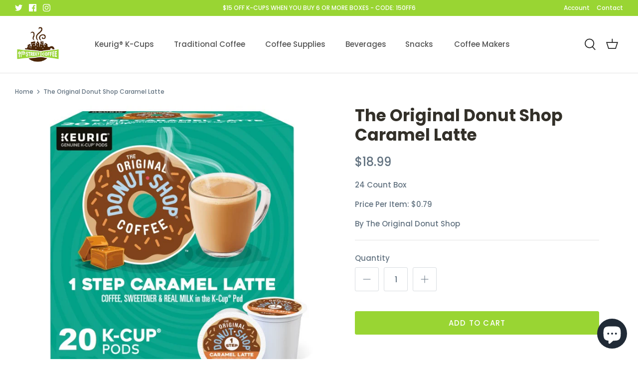

--- FILE ---
content_type: text/css
request_url: https://11thstreetcoffee.com/cdn/shop/t/8/assets/styles.css?v=178569043302011896321762967957
body_size: 35474
content:
/** Shopify CDN: Minification failed

Line 8236:19 The "-" operator only works if there is whitespace on both sides
Line 8243:21 The "-" operator only works if there is whitespace on both sides

**/
@charset "UTF-8";




































































/* Component variables */
body.cc-popup-no-scroll {
  overflow: hidden;
}

.popup-scrollbar-measure {
  position: absolute;
  top: -9999px;
  width: 50px;
  height: 50px;
  overflow: scroll;
  pointer-events: none;
}

.cc-popup {
  position: fixed;
  display: flex;
  height: 100%;
  width: 100%;
  top: 0;
  left: 0;
  z-index: 997;
  transition: opacity 0.15s, visibility 0.15s;
  opacity: 0;
  visibility: hidden;
  pointer-events: none;
}

.cc-popup.cc-popup--center {
  justify-content: center;
  align-items: center;
}

.cc-popup.cc-popup--center .cc-popup-modal {
  transform: translate3d(0, 60px, 0);
}

.cc-popup.cc-popup--bottom-left,
.cc-popup.cc-popup--bottom-right {
  align-items: flex-end;
}

.cc-popup.cc-popup--bottom-left {
  justify-content: flex-start;
}

.cc-popup.cc-popup--bottom-left .cc-popup-modal {
  transform: translate3d(-60px, 0, 0);
}

.cc-popup.cc-popup--bottom-right {
  justify-content: flex-end;
}

.cc-popup.cc-popup--bottom-right .cc-popup-modal {
  transform: translate3d(60px, 0, 0);
}

.cc-popup.cc-popup--right {
  justify-content: flex-end;
}

.cc-popup.cc-popup--right .cc-popup-modal {
  transform: translate3d(60px, 0, 0);
  width: 100%;
  min-width: 0;
  overflow: auto;
}

@media(min-width: 768px) {
  .cc-popup.cc-popup--right .cc-popup-modal {
    width: 400px;
  }
}

.cc-popup.cc-popup--visible {
  visibility: visible;
  opacity: 1;
  pointer-events: auto;
}

.cc-popup.cc-popup--visible .cc-popup-modal {
  transform: translate3d(0, 0, 0);
}

.cc-popup .cc-popup-background {
  position: absolute;
  top: 0;
  bottom: 0;
  left: 0;
  right: 0;
  background: rgba(0, 0, 0, 0.3);
  z-index: 998;
}

.cc-popup .cc-popup-modal {
  position: relative;
  z-index: 999;
  transition: transform 0.25s;
  overflow: hidden;
  background-color: #ffffff;
  color: #222;
}

.cc-popup .cc-popup-container {
  display: flex;
}

.cc-popup .cc-popup-container .cc-popup-title {
  color: #222;
}

.cc-popup .cc-popup-close {
  position: absolute;
  right: 3px;
  top: 3px;
  width: 44px;
  height: 44px;
  padding: 7px;
  min-width: auto;
  background-color: transparent;
  border: none;
  box-shadow: none;
}

.cc-popup .cc-popup-close svg {
  stroke: #222;
  stroke-width: 2px;
}

.cc-popup .cc-popup-image .rimage-background {
  height: 100%;
}

.cc-popup .cc-popup-column {
  height: 100%;
  display: flex;
  flex-direction: column;
  justify-content: center;
}

.cc-animate-enabled .shopify-section {
  overflow: hidden;
}

@media(min-width: 768px) {
  .cc-animate-enabled [data-cc-animate] {
    opacity: 0;
  }
}

.cc-animate-enabled [data-cc-animate].-in {
  transition: opacity 0.7s, transform 0.7s;
  opacity: 1;
}

.cc-animate-enabled [data-cc-animate].cc-fade-in-right {
  transform: translate3d(15px, 0, 0);
}

.cc-animate-enabled [data-cc-animate].cc-fade-in-right.-in {
  transition-timing-function: cubic-bezier(0, 0.14, 0.19, 1);
  transform: translate3d(0, 0, 0);
}

.cc-animate-enabled [data-cc-animate].cc-fade-in-up {
  transform: translate3d(0, 15px, 0);
  transition-duration: 0.7s;
}

.cc-animate-enabled [data-cc-animate].cc-fade-in-up.-in {
  transform: translate3d(0, 0, 0);
}

.cc-animate-enabled [data-cc-animate].cc-zoom-out {
  transform: scale(1.1);
}

.cc-animate-enabled [data-cc-animate].cc-zoom-out.-in {
  transition: transform 1.6s cubic-bezier(0, 0.14, 0.19, 1) 0s !important;
  transform: scale(1);
}

.cc-animate-enabled [data-cc-animate].cc-fade-in-zoom-out {
  transform: scale(1.2);
}

.cc-animate-enabled [data-cc-animate].cc-fade-in-zoom-out.-in {
  transition: opacity 1s, transform 1.2s cubic-bezier(0, 0.14, 0.19, 1) 0s, filter 2s !important;
  transform: scale(1);
}

@media(prefers-reduced-motion: reduce) {
  .cc-animate-enabled [data-cc-animate],
  .cc-animate-enabled [data-cc-animate].-in {
    transition: opacity 0.7s !important;
    transform: none !important;
  }
}

.cc-modal-window {
  position: fixed;
  top: 0;
  left: 0;
  width: 100%;
  height: 100%;
  z-index: 9000;
}

.cc-modal-window__background {
  position: absolute;
  top: 0;
  left: 0;
  width: 100%;
  height: 100%;
  background: #000;
  opacity: 0.2;
  cursor: pointer;
  z-index: 1;
}

.cc-modal-window__foreground {
  position: relative;
  width: 100%;
  height: 100%;
  display: flex;
  align-items: center;
  justify-content: center;
  pointer-events: none;
  z-index: 2;
}

.cc-modal-window__close {
  position: absolute;
  top: 0;
  right: 0;
  background: transparent;
  border: none;
  color: inherit;
  box-shadow: none;
  cursor: pointer;
  padding: 15px;
  border-radius: 0;
  transition: none;
}

.cc-modal-window__close:hover {
  background: transparent;
  border: none;
  color: inherit;
  box-shadow: none;
}

.cc-modal-window__close svg {
  stroke-width: 2;
}

.cc-modal-window__content-container {
  position: relative;
  overflow: auto;
  width: 800px;
  max-width: calc(100vw - 30px);
  max-height: 80vh;
  background: #fff;
  box-shadow: 0 1px 50px -20px #000;
  border-radius: 0;
  pointer-events: auto;
}

@media(min-width: 768px) {
  .cc-modal-window__content-container {
    max-width: 90vw;
  }
}

@media(min-width: 960px) {
  .cc-modal-window__content-container {
    max-width: 80vw;
  }
}

.cc-modal-window--size-small .cc-modal-window__content-container {
  width: 500px;
}

.cc-modal-window__content {
  margin: 60px 20px 20px;
}

@media(min-width: 768px) {
  .cc-modal-window__content {
    margin: 60px 40px 40px;
  }
}

.cc-modal-window--closing {
  visibility: hidden;
}

.cc-modal-visible {
  overflow: hidden;
}

.cc-price-range {
  position: relative;
}

.cc-price-range__input-row {
  margin: 12px 0;
  display: flex;
  justify-content: space-between;
}

.cc-price-range__input-container {
  position: relative;
  flex: 0 0 auto;
  width: calc(50% - 6px);
}

.cc-price-range__input-currency-symbol {
  position: absolute;
  top: calc(50% - 0.5em + 0.5px);
  left: 1px;
  font-size: 16px;
  line-height: 1em;
  width: calc(10px + 1em - 2px);
  text-align: right;
}

.cc-price-range .cc-price-range__input {
  width: 100%;
  padding-left: calc(10px + 1em);
  padding-right: 10px;
}

.cc-price-range__bar {
  position: relative;
  margin: 40px 15px 10px;
}

.cc-price-range__bar-inactive {
  height: 4px;
  background: #e6e6e6;
  border-radius: 4px;
}

.cc-price-range__bar-active {
  position: absolute;
  left: 0;
  top: 0;
  right: 0;
  height: 100%;
  background: #222222;
  border-radius: 4px;
}

.cc-price-range__control {
  position: absolute;
  left: 0;
  top: -9px;
  margin-left: -11px;
  width: 22px;
  height: 22px;
}

.cc-price-range__control::after {
  content: '';
  display: block;
  width: 22px;
  height: 22px;
  background: #ffffff;
  border: 2px solid #222222;
  border-radius: 22px;
  cursor: pointer;
  transition: 150ms transform ease-out;
}

.cc-price-range__control:hover::after,
.cc-price-range__control:focus::after {
  transform: scale(1.1);
}

.cc-price-range__control::before {
  content: '';
  position: absolute;
  display: block;
  top: calc(50% - 22px);
  width: 44px;
  height: 44px;
  cursor: pointer;
}

.cc-price-range__control--min::before {
  right: 0;
}

.cc-price-range__control--max::before {
  left: 0;
}

.faq-index {
  display: none;
}

@media(min-width: 768px) {
  .faq-layout {
    display: flex;
    justify-content: center;
  }
  .faq-index {
    display: block;
    width: 260px;
    margin-right: 40px;
  }
  .faq-list {
    flex: 0 1800px;
  }
}

.faq-list .cc-accordion {
  border: none;
  margin: 0;
}

.faq-list .cc-accordion-item {
  border: none;
}

.faq-question-container--hide {
  display: none;
}

.faq-question-container {
  border-bottom: 1px solidrgba(99, 115, 129, 0.15);
}

.faq-question-container .cc-accordion-item__title {
  padding-top: 20px;
  padding-bottom: 20px;
  border: none;
  font-size: 1.3em;
}

.faq-question-container p:first-child {
  margin-top: 0;
}

.faq-question-container p:last-child {
  margin-bottom: 0;
}

.faq-content--text {
  margin-top: 20px;
  margin-bottom: 20px;
}

.faq-content--heading {
  margin-top: 40px;
  margin-bottom: 20px;
}

.faq-content--button {
  margin-top: 20px;
  margin-bottom: 20px;
}

.faq-search {
  margin-top: 20px;
  margin-bottom: 20px;
}

.faq-search {
  position: relative;
}

.faq-search__icon {
  position: absolute;
  left: 1em;
  top: 50%;
  transform: translate3d(0, -50%, 0);
  pointer-events: none;
}

.faq-search .faq-search__input {
  width: 100%;
  height: 56px;
  padding-left: 56px;
}

.faq-index__heading {
  margin-bottom: 1.2em;
  font-size: 1.3em;
}

.faq-index-item {
  margin-top: 0.75em;
  margin-bottom: 0.75em;
}

.store-availability-container-outer.store-availability-initialized {
  transition: height 0.3s;
  overflow: hidden;
}

.store-availability-container {
  padding: 1em 0;
  transition: opacity 0.3s;
}

.store-availability-loading .store-availability-container {
  pointer-events: none;
  opacity: 0.4;
  transition-delay: 0.4s;
}

.payment-and-quantity--buttons-active ~ [data-store-availability-container] .store-availability-container {
  padding-bottom: 1.5em;
}

.store-availability-container small {
  font-size: 0.85em;
}

.store-availability-container .store-availability-small-text {
  margin-bottom: 0.85em;
}

.store-availability-container .store-availability-information {
  display: flex;
}

.store-availability-container .store-availability-information .store-availability-icon {
  padding-right: 10px;
  position: relative;
  top: -1px;
}

.store-availability-container .store-availability-information .store-availability-icon svg {
  height: 16px;
  width: 16px;
}

.store-availability-container .store-availability-information .store-availability-icon.store-availability-icon--available {
  color: #108043;
}

.store-availability-container .store-availability-information .store-availability-icon.store-availability-icon--unavailable {
  color: #de3618;
}

.store-availability-container .store-availability-information .store-availability-information__stores {
  margin-top: 0.5em;
}

.store-availability-container .store-availability-information .store-availability-information__title,
.store-availability-container .store-availability-information .store-availability-information__stores,
.store-availability-container .store-availability-information .store-availability-information__stock {
  margin-bottom: 0;
}

.store-availability-container .store-availability-information .store-availability-information__title,
.store-availability-container .store-availability-information .store-availability-information__stock {
  margin-top: 0;
}

.store-availability-container .store-availability-information .store-availability-information__title strong {
  font-weight: 600;
}

.store-availabilities-modal {
  z-index: 99999;
}

.store-availabilities-modal small {
  font-size: 0.85em;
}

.store-availabilities-modal .store-availability-small-text {
  margin-bottom: 0.85em;
}

.store-availabilities-modal .cc-icon-available {
  color: #108043;
}

.store-availabilities-modal .cc-icon-unavailable {
  color: #de3618;
}

.store-availabilities-modal .cc-popup-close {
  color: #637381 !important;
}

.store-availabilities-modal .cc-popup-close:hover {
  color: #637381 !important;
}

.store-availabilities-modal .cc-popup-close svg {
  stroke: #637381 !important;
}

.store-availabilities-modal .cc-popup-close svg:hover {
  stroke: #637381 !important;
}

.store-availabilities-modal .cc-popup-modal {
  background-color: #ffffff;
  color: #637381;
}

.store-availabilities-modal .cc-popup-modal .cc-popup-content {
  text-align: left;
}

.store-availabilities-modal .cc-popup-modal .cc-popup-content button {
  white-space: nowrap;
}

.store-availabilities-modal .cc-popup-modal .cc-popup-content .cc-popup-text {
  margin-bottom: 1em;
  padding-right: 20px;
}

.store-availabilities-modal .cc-popup-modal .cc-popup-content .cc-popup-text .store-availabilities-modal__product-title {
  margin-bottom: 0;
  text-align: left;
  color: #637381;
}

.store-availabilities-modal .cc-popup-modal .cc-popup-content .store-availability-list__item {
  margin-top: 1em;
}

.store-availabilities-modal .cc-popup-modal .cc-popup-content .store-availability-list__item:before {
  content: "";
  display: inline-block;
  background-color: #e2e2e2;
  width: 100%;
  height: 1px;
  margin-bottom: 1em;
  margin-top: 0.5em;
}

.store-availabilities-modal .cc-popup-modal .cc-popup-content .store-availability-list__item address {
  font-style: normal;
}

.store-availabilities-modal .cc-popup-modal .cc-popup-content .store-availability-list__item a {
  color: #637381;
}

.store-availabilities-modal .cc-popup-modal .cc-popup-content .store-availability-list__item .store-availability-list__location {
  display: flex;
}

.store-availabilities-modal .cc-popup-modal .cc-popup-content .store-availability-list__item .store-availability-list__location .store-availability-list__location__text {
  flex: 1;
  margin-bottom: 0.2em;
}

.store-availabilities-modal .cc-popup-modal .cc-popup-content .store-availability-list__item .store-availability-list__location .store-availability-list__location__text strong {
  font-weight: 600;
}

.store-availabilities-modal .cc-popup-modal .cc-popup-content .store-availability-list__item .store-availability-list__location .store-availability-list__location__distance {
  visibility: hidden;
  opacity: 0;
  margin-bottom: 0;
  transition: visibility 0.4s, opacity 0.4s;
}

.store-availabilities-modal .cc-popup-modal .cc-popup-content .store-availability-list__item .store-availability-list__location .store-availability-list__location__distance.-in {
  opacity: 1;
  visibility: visible;
}

.store-availabilities-modal .cc-popup-modal .cc-popup-content .store-availability-list__item .store-availability-list__location .store-availability-list__location__distance svg {
  position: relative;
  height: 11px;
  width: 11px;
}

.store-availabilities-modal .cc-popup-modal .cc-popup-content .store-availability-list__item .store-availability-list__invalid_address svg {
  height: 14px;
  width: 14px;
}

.store-availabilities-modal .cc-popup-modal .cc-popup-content .store-availability-list__item .cc-icon-available,
.store-availabilities-modal .cc-popup-modal .cc-popup-content .store-availability-list__item .cc-icon-unavailable {
  display: inline-block;
}

.store-availabilities-modal .cc-popup-modal .cc-popup-content .store-availability-list__item .cc-icon-available svg,
.store-availabilities-modal .cc-popup-modal .cc-popup-content .store-availability-list__item .cc-icon-unavailable svg {
  height: 13px;
  width: 13px;
}

@media(min-width: 768px) {
  .store-availabilities-modal .cc-popup-modal .cc-popup-content .store-availability-list__item .store-availability-list__phone--mobile {
    display: none;
  }
}

.store-availabilities-modal .cc-popup-modal .cc-popup-content .store-availability-list__item .store-availability-list__phone--desktop {
  display: none;
}

@media(min-width: 768px) {
  .store-availabilities-modal .cc-popup-modal .cc-popup-content .store-availability-list__item .store-availability-list__phone--desktop {
    display: block;
  }
}

/* http://meyerweb.com/eric/tools/css/reset/
v2.0 | 20110126
License: none (public domain)
(Tweaked for CleanCanvas theme)
*/
html,
body,
div,
span,
applet,
object,
iframe,
h1,
h2,
h3,
h4,
h5,
h6,
p,
blockquote,
pre,
a,
abbr,
acronym,
address,
big,
cite,
code,
del,
dfn,
em,
img,
ins,
kbd,
q,
s,
samp,
small,
strike,
strong,
sub,
sup,
tt,
var,
b,
u,
i,
center,
dl,
dt,
dd,
ol,
ul,
li,
fieldset,
form,
label,
legend,
table,
caption,
tbody,
tfoot,
thead,
tr,
th,
td,
article,
aside,
canvas,
details,
embed,
figure,
figcaption,
footer,
header,
hgroup,
menu,
nav,
output,
ruby,
section,
summary,
time,
mark,
audio,
video {
  margin: 0;
  padding: 0;
  border: 0;
  font: inherit;
  vertical-align: baseline;
}

ol,
ul {
  list-style: none;
}

blockquote,
q {
  quotes: none;
}

blockquote:before,
blockquote:after,
q:before,
q:after {
  content: '';
  content: none;
}

table {
  border-collapse: collapse;
  border-spacing: 0;
}

/*! Select2 4.0.6-rc.1 | https://github.com/select2/select2/blob/master/LICENSE.md */
.select2-container {
  box-sizing: border-box;
  display: inline-block;
  margin: 0;
  position: relative;
  vertical-align: middle;
}

.select2-container .select2-selection--single {
  box-sizing: border-box;
  cursor: pointer;
  display: block;
  height: 28px;
  user-select: none;
  -webkit-user-select: none;
}

.select2-container .select2-selection--single .select2-selection__rendered {
  display: block;
  padding-left: 1em;
  padding-right: 2.5em;
  overflow: hidden;
  text-overflow: ellipsis;
  white-space: nowrap;
}

.select2-container .select2-selection--single .select2-selection__clear {
  position: relative;
}

.select2-container[dir="rtl"] .select2-selection--single .select2-selection__rendered {
  padding-right: 8px;
  padding-left: 20px;
}

.select2-container .select2-selection--multiple {
  box-sizing: border-box;
  cursor: pointer;
  display: block;
  min-height: 32px;
  user-select: none;
  -webkit-user-select: none;
}

.select2-container .select2-selection--multiple .select2-selection__rendered {
  display: inline-block;
  overflow: hidden;
  padding-left: 8px;
  text-overflow: ellipsis;
  white-space: nowrap;
}

.select2-container .select2-search--inline {
  float: left;
}

.select2-container .select2-search--inline .select2-search__field {
  box-sizing: border-box;
  border: none;
  font-size: 100%;
  margin-top: 5px;
  padding: 0;
}

.select2-container .select2-search--inline .select2-search__field::-webkit-search-cancel-button {
  -webkit-appearance: none;
}

.select2-dropdown {
  background-color: white;
  border: 1px solid #aaa;
  box-sizing: border-box;
  display: block;
  position: absolute;
  left: -100000px;
  width: 100%;
  z-index: 1051;
}

.select2-results {
  display: block;
}

.select2-results__options {
  list-style: none;
  margin: 0;
  padding: 0;
}

.select2-results__option {
  padding: 6px;
  user-select: none;
  -webkit-user-select: none;
}

.select2-results__option[aria-selected] {
  cursor: pointer;
}

.select2-container--open .select2-dropdown {
  left: 0;
}

.select2-container--open .select2-dropdown--above {
  border-bottom: none;
  border-bottom-left-radius: 0;
  border-bottom-right-radius: 0;
}

.select2-container--open .select2-dropdown--below {
  border-top: none;
  border-top-left-radius: 0;
  border-top-right-radius: 0;
}

.select2-search--dropdown {
  display: block;
  padding: 4px;
}

.select2-search--dropdown .select2-search__field {
  padding: 4px;
  width: 100%;
  box-sizing: border-box;
}

.select2-search--dropdown .select2-search__field::-webkit-search-cancel-button {
  -webkit-appearance: none;
}

.select2-search--dropdown.select2-search--hide {
  display: none;
}

.select2-close-mask {
  border: 0;
  margin: 0;
  padding: 0;
  display: block;
  position: fixed;
  left: 0;
  top: 0;
  min-height: 100%;
  min-width: 100%;
  height: auto;
  width: auto;
  opacity: 0;
  z-index: 99;
  background-color: #fff;
  filter: alpha(opacity=0);
}

.select2-hidden-accessible {
  border: 0 !important;
  clip: rect(0 0 0 0) !important;
  -webkit-clip-path: inset(50%) !important;
  clip-path: inset(50%) !important;
  height: 1px !important;
  overflow: hidden !important;
  padding: 0 !important;
  position: absolute !important;
  width: 1px !important;
  white-space: nowrap !important;
}

.select2-container--default .select2-selection--single {
  background-color: #fff;
  border: 1px solid #eaeaea;
}

.select2-container--default .select2-selection--single .select2-selection__rendered {
  color: #444;
  line-height: 28px;
}

.select2-container--default .select2-selection--single .select2-selection__clear {
  cursor: pointer;
  float: right;
  font-weight: bold;
}

.select2-container--default .select2-selection--single .select2-selection__placeholder {
  color: #999;
}

.select2-container--default .select2-selection--single .select2-selection__arrow {
  height: 26px;
  position: absolute;
  top: 1px;
  right: 1px;
  width: 20px;
}

.select2-container--default .select2-selection--single .select2-selection__arrow b {
  border-color: #888 transparent transparent transparent;
  border-style: solid;
  border-width: 5px 4px 0 4px;
  height: 0;
  left: 50%;
  margin-left: -4px;
  margin-top: -2px;
  position: absolute;
  top: 50%;
  width: 0;
}

.select2-container--default[dir="rtl"] .select2-selection--single .select2-selection__clear {
  float: left;
}

.select2-container--default[dir="rtl"] .select2-selection--single .select2-selection__arrow {
  left: 1px;
  right: auto;
}

.select2-container--default.select2-container--disabled .select2-selection--single {
  background-color: #eee;
  cursor: default;
}

.select2-container--default.select2-container--disabled .select2-selection--single .select2-selection__clear {
  display: none;
}

.select2-container--default.select2-container--open .select2-selection--single .select2-selection__arrow b {
  border-color: transparent transparent #888 transparent;
  border-width: 0 4px 5px 4px;
}

.select2-container--default .select2-selection--multiple {
  background-color: white;
  border: 1px solid #aaa;
  cursor: text;
}

.select2-container--default .select2-selection--multiple .select2-selection__rendered {
  box-sizing: border-box;
  list-style: none;
  margin: 0;
  padding: 0 5px;
  width: 100%;
}

.select2-container--default .select2-selection--multiple .select2-selection__rendered li {
  list-style: none;
}

.select2-container--default .select2-selection--multiple .select2-selection__placeholder {
  color: #999;
  margin-top: 5px;
  float: left;
}

.select2-container--default .select2-selection--multiple .select2-selection__clear {
  cursor: pointer;
  float: right;
  font-weight: bold;
  margin-top: 5px;
  margin-right: 10px;
}

.select2-container--default .select2-selection--multiple .select2-selection__choice {
  background-color: #e4e4e4;
  border: 1px solid #aaa;
  cursor: default;
  float: left;
  margin-right: 5px;
  margin-top: 5px;
  padding: 0 5px;
}

.select2-container--default .select2-selection--multiple .select2-selection__choice__remove {
  color: #999;
  cursor: pointer;
  display: inline-block;
  font-weight: bold;
  margin-right: 2px;
}

.select2-container--default .select2-selection--multiple .select2-selection__choice__remove:hover {
  color: #333;
}

.select2-container--default[dir="rtl"] .select2-selection--multiple .select2-selection__choice,
.select2-container--default[dir="rtl"] .select2-selection--multiple .select2-selection__placeholder,
.select2-container--default[dir="rtl"] .select2-selection--multiple .select2-search--inline {
  float: right;
}

.select2-container--default[dir="rtl"] .select2-selection--multiple .select2-selection__choice {
  margin-left: 5px;
  margin-right: auto;
}

.select2-container--default[dir="rtl"] .select2-selection--multiple .select2-selection__choice__remove {
  margin-left: 2px;
  margin-right: auto;
}

.select2-container--default.select2-container--focus .select2-selection--multiple {
  border: solid black 1px;
  outline: 0;
}

.select2-container--default.select2-container--disabled .select2-selection--multiple {
  background-color: #eee;
  cursor: default;
}

.select2-container--default.select2-container--disabled .select2-selection__choice__remove {
  display: none;
}

.select2-container--default.select2-container--open.select2-container--above .select2-selection--single,
.select2-container--default.select2-container--open.select2-container--above .select2-selection--multiple {
  border-top-left-radius: 0;
  border-top-right-radius: 0;
}

.select2-container--default.select2-container--open.select2-container--below .select2-selection--single,
.select2-container--default.select2-container--open.select2-container--below .select2-selection--multiple {
  border-bottom-left-radius: 0;
  border-bottom-right-radius: 0;
}

.select2-container--default .select2-search--dropdown .select2-search__field {
  border: 1px solid #aaa;
}

.select2-container--default .select2-search--inline .select2-search__field {
  background: transparent;
  border: none;
  outline: 0;
  box-shadow: none;
  -webkit-appearance: textfield;
}

.select2-container--default .select2-results > .select2-results__options {
  max-height: 200px;
  overflow-y: auto;
}

.select2-container--default .select2-results__option[role=group] {
  padding: 0;
}

.select2-container--default .select2-results__option[aria-disabled=true] {
  color: #999;
}

.select2-container--default .select2-results__option[aria-selected=true] {
  background-color: #ddd;
}

.select2-container--default .select2-results__option .select2-results__option {
  padding-left: 1em;
}

.select2-container--default .select2-results__option .select2-results__option .select2-results__group {
  padding-left: 0;
}

.select2-container--default .select2-results__option .select2-results__option .select2-results__option {
  margin-left: -1em;
  padding-left: 2em;
}

.select2-container--default .select2-results__option .select2-results__option .select2-results__option .select2-results__option {
  margin-left: -2em;
  padding-left: 3em;
}

.select2-container--default .select2-results__option .select2-results__option .select2-results__option .select2-results__option .select2-results__option {
  margin-left: -3em;
  padding-left: 4em;
}

.select2-container--default .select2-results__option .select2-results__option .select2-results__option .select2-results__option .select2-results__option .select2-results__option {
  margin-left: -4em;
  padding-left: 5em;
}

.select2-container--default .select2-results__option .select2-results__option .select2-results__option .select2-results__option .select2-results__option .select2-results__option .select2-results__option {
  margin-left: -5em;
  padding-left: 6em;
}

.select2-container--default .select2-results__option--highlighted[aria-selected] {
  background-color: #5897fb;
  color: white;
}

.select2-container--default .select2-results__group {
  cursor: default;
  display: block;
  padding: 6px;
}

.select2-container--classic .select2-selection--single {
  background-color: #f7f7f7;
  border: 1px solid #aaa;
  outline: 0;
  background-image: -webkit-linear-gradient(top, white 50%, #eeeeee 100%);
  background-image: -o-linear-gradient(top, white 50%, #eeeeee 100%);
  background-image: linear-gradient(to bottom, white 50%, #eeeeee 100%);
  background-repeat: repeat-x;
  filter: progid:DXImageTransform.Microsoft.gradient(startColorstr='#FFFFFFFF', endColorstr='#FFEEEEEE', GradientType=0);
}

.select2-container--classic .select2-selection--single:focus {
  border: 1px solid #5897fb;
}

.select2-container--classic .select2-selection--single .select2-selection__rendered {
  color: #444;
  line-height: 28px;
}

.select2-container--classic .select2-selection--single .select2-selection__clear {
  cursor: pointer;
  float: right;
  font-weight: bold;
  margin-right: 10px;
}

.select2-container--classic .select2-selection--single .select2-selection__placeholder {
  color: #999;
}

.select2-container--classic .select2-selection--single .select2-selection__arrow {
  background-color: #ddd;
  border: none;
  border-left: 1px solid #aaa;
  border-top-right-radius: 4px;
  border-bottom-right-radius: 4px;
  height: 26px;
  position: absolute;
  top: 1px;
  right: 1px;
  width: 20px;
  background-image: -webkit-linear-gradient(top, #eeeeee 50%, #cccccc 100%);
  background-image: -o-linear-gradient(top, #eeeeee 50%, #cccccc 100%);
  background-image: linear-gradient(to bottom, #eeeeee 50%, #cccccc 100%);
  background-repeat: repeat-x;
  filter: progid:DXImageTransform.Microsoft.gradient(startColorstr='#FFEEEEEE', endColorstr='#FFCCCCCC', GradientType=0);
}

.select2-container--classic .select2-selection--single .select2-selection__arrow b {
  border-color: #888 transparent transparent transparent;
  border-style: solid;
  border-width: 5px 4px 0 4px;
  height: 0;
  left: 50%;
  margin-left: -4px;
  margin-top: -2px;
  position: absolute;
  top: 50%;
  width: 0;
}

.select2-container--classic[dir="rtl"] .select2-selection--single .select2-selection__clear {
  float: left;
}

.select2-container--classic[dir="rtl"] .select2-selection--single .select2-selection__arrow {
  border: none;
  border-right: 1px solid #aaa;
  border-radius: 0;
  border-top-left-radius: 4px;
  border-bottom-left-radius: 4px;
  left: 1px;
  right: auto;
}

.select2-container--classic.select2-container--open .select2-selection--single {
  border: 1px solid #5897fb;
}

.select2-container--classic.select2-container--open .select2-selection--single .select2-selection__arrow {
  background: transparent;
  border: none;
}

.select2-container--classic.select2-container--open .select2-selection--single .select2-selection__arrow b {
  border-color: transparent transparent #888 transparent;
  border-width: 0 4px 5px 4px;
}

.select2-container--classic.select2-container--open.select2-container--above .select2-selection--single {
  border-top: none;
  border-top-left-radius: 0;
  border-top-right-radius: 0;
  background-image: -webkit-linear-gradient(top, white 0%, #eeeeee 50%);
  background-image: -o-linear-gradient(top, white 0%, #eeeeee 50%);
  background-image: linear-gradient(to bottom, white 0%, #eeeeee 50%);
  background-repeat: repeat-x;
  filter: progid:DXImageTransform.Microsoft.gradient(startColorstr='#FFFFFFFF', endColorstr='#FFEEEEEE', GradientType=0);
}

.select2-container--classic.select2-container--open.select2-container--below .select2-selection--single {
  border-bottom: none;
  border-bottom-left-radius: 0;
  border-bottom-right-radius: 0;
  background-image: -webkit-linear-gradient(top, #eeeeee 50%, white 100%);
  background-image: -o-linear-gradient(top, #eeeeee 50%, white 100%);
  background-image: linear-gradient(to bottom, #eeeeee 50%, white 100%);
  background-repeat: repeat-x;
  filter: progid:DXImageTransform.Microsoft.gradient(startColorstr='#FFEEEEEE', endColorstr='#FFFFFFFF', GradientType=0);
}

.select2-container--classic .select2-selection--multiple {
  background-color: white;
  border: 1px solid #aaa;
  cursor: text;
  outline: 0;
}

.select2-container--classic .select2-selection--multiple:focus {
  border: 1px solid #5897fb;
}

.select2-container--classic .select2-selection--multiple .select2-selection__rendered {
  list-style: none;
  margin: 0;
  padding: 0 5px;
}

.select2-container--classic .select2-selection--multiple .select2-selection__clear {
  display: none;
}

.select2-container--classic .select2-selection--multiple .select2-selection__choice {
  background-color: #e4e4e4;
  border: 1px solid #aaa;
  cursor: default;
  float: left;
  margin-right: 5px;
  margin-top: 5px;
  padding: 0 5px;
}

.select2-container--classic .select2-selection--multiple .select2-selection__choice__remove {
  color: #888;
  cursor: pointer;
  display: inline-block;
  font-weight: bold;
  margin-right: 2px;
}

.select2-container--classic .select2-selection--multiple .select2-selection__choice__remove:hover {
  color: #555;
}

.select2-container--classic[dir="rtl"] .select2-selection--multiple .select2-selection__choice {
  float: right;
  margin-left: 5px;
  margin-right: auto;
}

.select2-container--classic[dir="rtl"] .select2-selection--multiple .select2-selection__choice__remove {
  margin-left: 2px;
  margin-right: auto;
}

.select2-container--classic.select2-container--open .select2-selection--multiple {
  border: 1px solid #5897fb;
}

.select2-container--classic.select2-container--open.select2-container--above .select2-selection--multiple {
  border-top: none;
  border-top-left-radius: 0;
  border-top-right-radius: 0;
}

.select2-container--classic.select2-container--open.select2-container--below .select2-selection--multiple {
  border-bottom: none;
  border-bottom-left-radius: 0;
  border-bottom-right-radius: 0;
}

.select2-container--classic .select2-search--dropdown .select2-search__field {
  border: 1px solid #aaa;
  outline: 0;
}

.select2-container--classic .select2-search--inline .select2-search__field {
  outline: 0;
  box-shadow: none;
}

.select2-container--classic .select2-dropdown {
  background-color: white;
  border: 1px solid transparent;
}

.select2-container--classic .select2-dropdown--above {
  border-bottom: none;
}

.select2-container--classic .select2-dropdown--below {
  border-top: none;
}

.select2-container--classic .select2-results > .select2-results__options {
  max-height: 200px;
  overflow-y: auto;
}

.select2-container--classic .select2-results__option[role=group] {
  padding: 0;
}

.select2-container--classic .select2-results__option[aria-disabled=true] {
  color: grey;
}

.select2-container--classic .select2-results__option--highlighted[aria-selected] {
  background-color: #3875d7;
  color: white;
}

.select2-container--classic .select2-results__group {
  cursor: default;
  display: block;
  padding: 6px;
}

.select2-container--classic.select2-container--open .select2-dropdown {
  border-color: #5897fb;
}

/* Slick slider */
.slick-slider {
  position: relative;
  display: block;
  -moz-box-sizing: border-box;
  box-sizing: border-box;
  -webkit-touch-callout: none;
  -webkit-user-select: none;
  -khtml-user-select: none;
  -moz-user-select: none;
  -ms-user-select: none;
  user-select: none;
  -webkit-tap-highlight-color: transparent;
}

.slick-list {
  position: relative;
  overflow: hidden;
  display: block;
  margin: 0;
  padding: 0;
}

.slick-list:focus {
  outline: none;
}

.slick-list.dragging {
  cursor: pointer;
  cursor: hand;
}

.slick-slider .slick-track,
.slick-slider .slick-list {
  -webkit-transform: translate3d(0, 0, 0);
  -moz-transform: translate3d(0, 0, 0);
  -ms-transform: translate3d(0, 0, 0);
  -o-transform: translate3d(0, 0, 0);
  transform: translate3d(0, 0, 0);
}

.slick-track {
  position: relative;
  left: 0;
  top: 0;
  display: block;
}

.slick-track:before,
.slick-track:after {
  content: "";
  display: table;
}

.slick-track:after {
  clear: both;
}

.slick-loading .slick-track {
  visibility: hidden;
}

/* FOUC */
.slideshow .slide {
  display: none;
}

.slideshow .slide:first-child {
  display: block;
}

/* /FOUC */
.slick-slide {
  float: left;
  height: 100%;
  min-height: 1px;
  display: none;
}

[dir="rtl"] .slick-slide {
  float: right;
}

.slick-slide img {
  display: block;
}

.slick-slide.slick-loading img {
  display: none;
}

.slick-slide.dragging img {
  pointer-events: none;
}

.slick-initialized .slick-slide {
  display: block;
}

.slick-loading .slick-slide {
  visibility: hidden;
}

.slick-vertical .slick-slide {
  display: block;
  height: auto;
  border: 1px solid transparent;
}

.slick-slide:focus,
.slick-slide a:focus {
  outline: none;
}

.slick-arrow.slick-hidden {
  display: none;
}

/* Slider */
.slick-loading .slick-list {
  background: #fff url('//11thstreetcoffee.com/cdn/shop/t/8/assets/ajax-load.gif?v=40448977086488782831674023110') center center no-repeat;
}

/* Arrows */
.slick-product-prev,
.slick-product-next,
.slick-prev,
.slick-next {
  position: absolute;
  z-index: 1;
  display: block;
  line-height: 0;
  font-size: 0;
  cursor: pointer;
  background: transparent;
  color: transparent;
  top: 50%;
  -webkit-transform: translate(0, -50%);
  -ms-transform: translate(0, -50%);
  transform: translate(0, -50%);
  padding: 0;
  border: none;
  outline: none;
  min-width: 0;
}

.slick-product-prev.slick-disabled,
.slick-product-next.slick-disabled,
.slick-prev.slick-disabled,
.slick-next.slick-disabled {
  opacity: 0.25;
}

.slick-product-prev.focus-visible,
.slick-product-next.focus-visible,
.slick-prev.focus-visible,
.slick-next.focus-visible {
  outline: #637381auto 1px;
  outline: -webkit-focus-ring-color auto 1px;
}

.slick-prev,
.slick-next {
  height: 80px;
  width: 80px;
}

.slick-prev:hover,
.slick-prev:focus,
.slick-next:hover,
.slick-next:focus {
  outline: none;
  background: transparent;
  color: transparent;
}

.slick-prev:hover svg,
.slick-prev:focus svg,
.slick-next:hover svg,
.slick-next:focus svg {
  opacity: 1;
}

.slick-prev svg,
.slick-next svg {
  width: 80px;
  height: 80px;
  fill: white;
  opacity: 0.75;
  -webkit-filter: drop-shadow(0px 1px 1px rgba(0, 0, 0, 0.5));
  -moz-filter: drop-shadow(0px 1px 1px rgba(0, 0, 0, 0.5));
  -o-filter: drop-shadow(0px 1px 1px rgba(0, 0, 0, 0.5));
  -ms-filter: drop-shadow(0px 1px 1px rgba(0, 0, 0, 0.5));
  filter: drop-shadow(0px 1px 1px rgba(0, 0, 0, 0.5));
}

.slick-prev svg.feather,
.slick-next svg.feather {
  fill: transparent;
  stroke: white;
  stroke-width: 0.6;
}

.slick-product-prev,
.slick-product-next {
  height: 44px;
  width: 44px;
  background: transparent;
  color: #637381;
}

.slick-product-prev.slick-disabled,
.slick-product-next.slick-disabled {
  opacity: 0;
  pointer-events: none;
}

.slick-product-prev::after,
.slick-product-next::after {
  content: '';
  position: absolute;
  top: 0;
  left: 0;
  width: 100%;
  height: 100%;
  background: #ffffff;
  opacity: 0.7;
}

.slick-product-prev:hover,
.slick-product-next:hover {
  background: transparent;
  color: #637381;
}

.slick-product-prev:hover::after,
.slick-product-next:hover::after {
  opacity: 0.9;
}

@media(max-width: 767px) {
  .slick-product-prev,
  .slick-product-next {
    top: auto;
    bottom: 0;
    transform: none;
  }
}

.slick-product-prev svg,
.slick-product-next svg {
  position: relative;
  z-index: 1;
  width: 32px;
  height: 32px;
  fill: #637381;
  background: transparent;
}

.slick-product-prev svg.feather,
.slick-product-next svg.feather {
  fill: transparent;
  stroke: #637381;
  stroke-width: 1;
}

.slick-prev,
.slick-product-prev {
  left: 0;
}

.slick-prev::after,
.slick-product-prev::after {
  border-top-right-radius: 3px;
  border-bottom-right-radius: 3px;
}

[dir="rtl"] .slick-prev,
[dir="rtl"] .slick-product-prev {
  left: auto;
  right: 0;
}

.slick-next,
.slick-product-next {
  right: 0;
}

.slick-next::after,
.slick-product-next::after {
  border-top-left-radius: 3px;
  border-bottom-left-radius: 3px;
}

[dir="rtl"] .slick-next,
[dir="rtl"] .slick-product-next {
  left: 0;
  right: auto;
}

/* Dots */
.slick-dots {
  list-style: none;
  display: block;
  text-align: center;
  margin: 0;
  padding: 10px 0;
  width: 100%;
}

.slick-dots li {
  position: relative;
  display: inline-block;
  vertical-align: top;
  height: 20px;
  width: 21px;
  margin: 0;
  padding: 0;
  cursor: pointer;
}

.slick-dots li button {
  border: 0;
  background: transparent;
  display: block;
  height: 20px;
  width: 20px;
  min-width: 0;
  outline: none;
  line-height: 0;
  font-size: 0;
  color: transparent;
  padding: 0;
  cursor: pointer;
  position: relative;
}

.slick-dots li button:hover,
.slick-dots li button:focus {
  outline: none;
}

.tab-used .slick-dots li button:focus {
  outline: #637381auto 1px;
  outline: -webkit-focus-ring-color auto 1px;
}

@keyframes drawCircle {
  0% {
    stroke-dashoffset: 85;
  }
  100% {
    stroke-dashoffset: 0;
  }
}

.slick-dots li button.custom-dot::before {
  display: none;
}

.slick-dots li button.custom-dot svg {
  height: 12px;
  width: 12px;
}

.slick-dots li button.custom-dot circle {
  fill: #4d2605;
  stroke: #4d2605;
  stroke-width: 4;
  stroke-dasharray: 85;
  stroke-dashoffset: 85;
  transform-origin: 50%;
  transform: rotate(-90deg);
  transition: fill 0.5s;
}

.slick-dots li button.custom-dot circle.circle-one {
  stroke: rgba(77, 38, 5, 0.5);
  transition: opacity 0.5s;
  opacity: 0;
}

@media(max-width: 767px) {
  .slick-slider--mobile-stack .slick-dots li button.custom-dot circle {
    fill: #637381;
    stroke: #637381;
  }
  .slick-slider--mobile-stack .slick-dots li button.custom-dot circle.circle-one {
    stroke: rgba(99, 115, 129, 0.6);
  }
}

.slick-dots li.slick-active button.custom-dot circle {
  stroke-dashoffset: 0;
  fill: transparent;
}

.slideshow[data-autoplay="true"] .slick-dots li.slick-active button.custom-dot circle.circle-two {
  animation: drawCircle 8.1s linear;
}

.slideshow[data-autoplay="true"] .slick-dots li.slick-active button.custom-dot circle.circle-one {
  transition: opacity 0.5s;
  opacity: 1;
}

/* lazy load */
.slick-slide img {
  opacity: 1;
  transition: opacity 250ms;
}

.slick-slide img.slick-loading {
  opacity: 0;
}

/**
 * Owl Carousel v2.3.4
 * Copyright 2013-2018 David Deutsch
 * Licensed under: SEE LICENSE IN https://github.com/OwlCarousel2/OwlCarousel2/blob/master/LICENSE
 */
.owl-carousel,
.owl-carousel .owl-item {
  -webkit-tap-highlight-color: transparent;
  position: relative;
}

.owl-carousel {
  display: none;
  width: 100%;
  z-index: 1;
}

.owl-carousel .owl-stage {
  position: relative;
  -ms-touch-action: pan-Y;
  touch-action: manipulation;
  -moz-backface-visibility: hidden;
}

.owl-carousel .owl-stage:after {
  content: ".";
  display: block;
  clear: both;
  visibility: hidden;
  line-height: 0;
  height: 0;
}

.owl-carousel .owl-stage-outer {
  position: relative;
  overflow: hidden;
  -webkit-transform: translate3d(0, 0, 0);
}

.owl-carousel .owl-item,
.owl-carousel .owl-wrapper {
  -webkit-backface-visibility: hidden;
  -moz-backface-visibility: hidden;
  -ms-backface-visibility: hidden;
  -webkit-transform: translate3d(0, 0, 0);
  -moz-transform: translate3d(0, 0, 0);
  -ms-transform: translate3d(0, 0, 0);
}

.owl-carousel .owl-item {
  min-height: 1px;
  float: left;
  -webkit-backface-visibility: hidden;
  -webkit-touch-callout: none;
}

.owl-carousel .owl-item img {
  display: block;
  width: 100%;
}

.owl-carousel .owl-dots.disabled,
.owl-carousel .owl-nav.disabled {
  display: none;
}

.no-js .owl-carousel,
.owl-carousel.owl-loaded {
  display: block;
}

.owl-carousel .owl-dot,
.owl-carousel .owl-nav .owl-next,
.owl-carousel .owl-nav .owl-prev {
  cursor: pointer;
  -webkit-user-select: none;
  -khtml-user-select: none;
  -moz-user-select: none;
  -ms-user-select: none;
  user-select: none;
}

.owl-carousel .owl-nav button.owl-next,
.owl-carousel .owl-nav button.owl-prev,
.owl-carousel button.owl-dot {
  background: 0 0;
  color: inherit;
  border: none;
  padding: 0 !important;
  font: inherit;
}

.owl-carousel.owl-loading {
  opacity: 0;
  display: block;
}

.owl-carousel.owl-hidden {
  opacity: 0;
}

.owl-carousel.owl-refresh .owl-item {
  visibility: hidden;
}

.owl-carousel.owl-drag .owl-item {
  -ms-touch-action: pan-y;
  touch-action: pan-y;
  -webkit-user-select: none;
  -moz-user-select: none;
  -ms-user-select: none;
  user-select: none;
}

.owl-carousel.owl-grab {
  cursor: move;
  cursor: grab;
}

.owl-carousel.owl-rtl {
  direction: rtl;
}

.owl-carousel.owl-rtl .owl-item {
  float: right;
}

.owl-carousel .animated {
  animation-duration: 1s;
  animation-fill-mode: both;
}

.owl-carousel .owl-animated-in {
  z-index: 0;
}

.owl-carousel .owl-animated-out {
  z-index: 1;
}

.owl-carousel .fadeOut {
  animation-name: fadeOut;
}

@keyframes fadeOut {
  0% {
    opacity: 1;
  }
  100% {
    opacity: 0;
  }
}

.owl-height {
  transition: height 0.5s ease-in-out;
}

.owl-carousel .owl-item .owl-lazy {
  opacity: 0;
  transition: opacity 0.4s ease;
}

.owl-carousel .owl-item .owl-lazy:not([src]),
.owl-carousel .owl-item .owl-lazy[src^=""] {
  max-height: 0;
}

.owl-carousel .owl-item img.owl-lazy {
  transform-style: preserve-3d;
}

.owl-carousel .owl-video-wrapper {
  position: relative;
  height: 100%;
  background: #000;
}

.owl-carousel .owl-video-play-icon {
  position: absolute;
  height: 80px;
  width: 80px;
  left: 50%;
  top: 50%;
  margin-left: -40px;
  margin-top: -40px;
  background: url('owl.video.play.png') no-repeat;
  cursor: pointer;
  z-index: 1;
  -webkit-backface-visibility: hidden;
  transition: transform 0.1s ease;
}

.owl-carousel .owl-video-play-icon:hover {
  -ms-transform: scale(1.3, 1.3);
  transform: scale(1.3, 1.3);
}

.owl-carousel .owl-video-playing .owl-video-play-icon,
.owl-carousel .owl-video-playing .owl-video-tn {
  display: none;
}

.owl-carousel .owl-video-tn {
  opacity: 0;
  height: 100%;
  background-position: center center;
  background-repeat: no-repeat;
  background-size: contain;
  transition: opacity 0.4s ease;
}

.owl-carousel .owl-video-frame {
  position: relative;
  z-index: 1;
  height: 100%;
  width: 100%;
}

/* Override for Owl */
.owl-carousel {
  display: block;
  position: relative;
}

.owl-carousel .owl-nav button.owl-prev,
.owl-carousel .owl-nav button.owl-next {
  position: absolute;
  left: 0;
  top: calc(50% - 16px);
  width: 32px;
  height: 32px;
  line-height: 0;
  background: rgba(255, 255, 255, 0.7);
}

.owl-carousel .owl-nav button.owl-prev svg.feather,
.owl-carousel .owl-nav button.owl-next svg.feather {
  width: 20px;
  height: 20px;
  stroke: #000;
}

.owl-carousel .owl-nav button.owl-prev.disabled,
.owl-carousel .owl-nav button.owl-next.disabled {
  opacity: 0.25;
}

.owl-carousel .owl-nav button.owl-prev.disabled:focus,
.owl-carousel .owl-nav button.owl-next.disabled:focus {
  outline: none;
}

.owl-carousel .owl-nav button.owl-next {
  left: auto;
  right: 0;
}

.owl-stage--items-fit {
  display: flex;
  margin: 0 auto;
  transform: none !important;
}

/* Gallery viewer */
.gallery-viewer {
  position: fixed;
  z-index: 10000;
  top: 0;
  left: 0;
  width: 100%;
  height: 100%;
  background: #fff;
  transition: opacity 250ms ease-out, transform 250ms ease-out;
}

.gallery-viewer--pre-reveal,
.gallery-viewer--transition-out {
  opacity: 0;
  transform: scale(0.97);
}

.gallery-viewer__zoom-container {
  position: absolute;
  z-index: 1;
  width: 100%;
  height: 100%;
  cursor: zoom-in;
}

.gallery-viewer__zoom-image {
  position: absolute;
  width: auto;
  height: auto;
  max-width: none;
  max-height: none;
  min-width: 0;
  min-height: 0;
}

.gallery-viewer__thumbs {
  position: absolute;
  z-index: 2;
  left: 10px;
  bottom: 20px;
  width: calc(100% - 10px);
  padding-right: 10px;
  text-align: center;
  overflow: auto;
  white-space: nowrap;
  line-height: 0;
}

@media(max-width: 600px) {
  .gallery-viewer__thumbs {
    bottom: 10px;
  }
}

.gallery-viewer__thumb {
  display: inline-block;
  padding: 4px;
  background: #fff;
  width: 69px;
}

.gallery-viewer__thumb:not(:first-child) {
  margin-left: -4px;
}

@media(max-width: 600px) {
  .gallery-viewer__thumb {
    width: 60px;
  }
}

.gallery-viewer__thumb--active {
  position: relative;
}

.gallery-viewer__thumb--active::after {
  content: '';
  position: absolute;
  display: block;
  bottom: 4px;
  left: 4px;
  right: 4px;
  height: 3px;
  background: #000;
}

.gallery-viewer__controls {
  position: relative;
  height: 100%;
  z-index: 3;
  pointer-events: none;
}

.gallery-viewer__button {
  position: absolute;
  pointer-events: auto;
  padding: 10px;
  background: rgba(255, 255, 255, 0.7);
  color: #000;
}

.gallery-viewer__button svg {
  width: 34px;
  height: 34px;
}

.gallery-viewer__button svg.feather {
  stroke: #000;
}

@media(max-width: 600px) {
  .gallery-viewer__button svg {
    width: 26px;
    height: 26px;
  }
}

.gallery-viewer__prev,
.gallery-viewer__next {
  top: calc(50% - 17px);
}

@media(max-width: 600px) {
  .gallery-viewer__prev,
  .gallery-viewer__next {
    top: calc(50% - 13px);
  }
}

.gallery-viewer__prev {
  left: 0;
}

.gallery-viewer__next {
  right: 0;
}

.gallery-viewer__close {
  top: 0;
  right: 0;
}

.gallery-viewer--single-image .gallery-viewer__prev,
.gallery-viewer--single-image .gallery-viewer__next,
.gallery-viewer--single-image .gallery-viewer__thumbs {
  display: none;
}

@media(pointer: coarse) {
  .gallery-viewer-open,
  .gallery-viewer-open body {
    overflow: hidden;
    height: 100%;
  }
}

/*================ Giftcard Template ================*/
.template-giftcard {
  background: #ffffff;
  text-align: center;
  padding: 15px 0;
}

.giftcard {
  margin: 15px auto;
  max-width: 500px;
  padding: 20px;
}

.giftcard__illustration {
  position: relative;
  margin: 20px 0;
  overflow: hidden;
  border-radius: 0;
}

.giftcard__illustration img {
  display: block;
}

.giftcard__code {
  background: #fff;
  border-radius: 0;
  color: #484848;
  position: absolute;
  bottom: 10%;
  right: 50%;
  transform: translateX(50%);
  padding: 10px 20px;
  font-size: 22px;
  line-height: 1em;
  white-space: nowrap;
}

.giftcard-qr-row {
  margin: 15px 0;
}

.giftcard-qr {
  display: inline-block;
  background: #fff;
  padding: 10px;
  border: 1px solid rgba(0, 0, 0, 0.1);
  overflow: hidden;
  border-radius: 0;
}

.giftcard-qr img {
  display: block;
  margin: 0 auto;
}

.giftcard-apple-wallet {
  margin: 15px 0;
}

.apple-wallet-image {
  display: block;
  margin: 0 auto;
}

.giftcard-button-row {
  display: flex;
  justify-content: space-between;
  align-items: center;
  margin-top: 15px;
}

.print-giftcard svg {
  margin-left: -10px;
  fill: none !important;
  stroke: currentColor !important;
  stroke-width: 2 !important;
}

/*================ Print Giftcard Styles ================*/
@media print {
  @page {
    margin: 0.5cm;
  }
  p {
    orphans: 3;
    widows: 3;
  }
  html,
  body {
    background-color: #fff;
    color: #000;
  }
  .print-giftcard,
  .apple-wallet {
    display: none;
  }
}

.pageheader {
  position: relative;
  background: #ffffff;
  color: #232323;
  z-index: 4000;
  /* Place above slider for live-search dropdown */
}

.pageheader a {
  color: inherit;
}

.pageheader svg,
.pageheader svg g {
  fill: currentColor;
}

.pageheader svg.feather {
  fill: none;
  stroke: currentColor;
}

.pageheader .disclosure .disclosure__toggle-arrow svg.feather {
  stroke-width: 2;
}

.pageheader .logo {
  text-align: center;
  padding: 20px 0;
}

.pageheader .logo a {
  display: inline-block;
  color: #333029;
}

.logo img {
  display: inline-block;
  vertical-align: middle;
}

.pageheader .logo .logotext {
  font-size: 28px;
  line-height: 1.4em;
  word-break: break-word;
}

@media(min-width: 768px) {
  .pageheader--layout-inline-menu-center .logo-area__left {
    position: relative;
    margin-left: 20px;
    margin-right: 20px;
    flex: 0 0 2px;
    order: 1;
  }
  .pageheader--layout-inline-menu-center .logo-area__left .show-search-link {
    display: none;
  }
  .pageheader--layout-inline-menu-center .logo-area__left__inner {
    position: absolute;
    left: 0;
    min-height: 100%;
    width: calc(100vw - 600px);
    transform: translateX(-50%);
  }
  .pageheader--layout-inline-menu-center .logo-area__left__inner .navigation--left {
    left: 0;
    width: 100%;
  }
  .pageheader--layout-inline-menu-center .logo-area__left__inner .navigation--left .navigation__tier-1-container {
    left: 0;
  }
  .pageheader--layout-inline-menu-center .logo-area__middle {
    margin-left: 0;
    margin-right: 0;
    max-width: none;
    flex: 1 0 0;
    text-align: left;
  }
  .pageheader--layout-inline-menu-center .logo-area__middle .logo {
    display: inline-block;
  }
  .pageheader--layout-inline-menu-center .logo-area__right {
    flex: 1 0 0;
    order: 2;
  }
  .pageheader--layout-inline-menu-center .logo-area__right .show-search-link {
    display: flex;
    align-items: center;
  }
  .pageheader--layout-inline-permitted .navigation--left {
    visibility: visible;
  }
  .pageheader--layout-inline-permitted .navigation.navigation--left {
    border: none;
    color: inherit;
  }
  .pageheader--layout-inline-permitted .navigation.navigation--left .navigation__link:hover,
  .pageheader--layout-inline-permitted .navigation.navigation--left .menu-promotion__link:hover {
    color: inherit;
  }
  .pageheader--layout-inline-permitted .navigation.navigation--left .navigation__tier-1 {
    background: transparent;
    border: none;
  }
  .pageheader--layout-inline-permitted .logo-area__left::after,
  .pageheader--layout-inline-permitted .logo-area__left__inner::after {
    content: '-';
    visibility: hidden;
  }
  .pageheader--layout-inline-permitted .logo-area__left {
    font-size: 15px;
    min-height: calc(22px * 2 + 1.5em);
  }
  .pageheader--layout-inline-permitted .logo-area__left__inner .show-search-link {
    display: none;
  }
  .pageheader--layout-inline-permitted .logo-area__right .show-search-link {
    display: flex;
    align-items: center;
  }
  .pageheader--layout-inline-permitted + #main-nav .navigation--main {
    border: 0;
    visibility: hidden;
  }
  .pageheader--layout-inline-permitted + #main-nav .navigation--main .navigation__tier-1 {
    height: 0;
  }
  .pageheader--layout-inline-permitted + #main-nav .navigation--main .navigation__tier-1 > .navigation__item > .navigation__link,
  .pageheader--layout-inline-permitted + #main-nav .navigation--main .navigation__tier-1 > .navigation__item > .navigation__children-toggle {
    display: none;
  }
  .pageheader--layout-inline-permitted + #main-nav .navigation--main .navigation__tier-2-container {
    border-top: 0;
  }
  .pageheader--layout-inline-permitted.pageheader--layout-inline-menu-left + #main-nav .navigation--main .navigation__tier-2:not(.navigation__columns) {
    text-align: left;
  }
  .pageheader--layout-inline-permitted.pageheader--layout-inline-menu-left + #main-nav .navigation--main .navigation__tier-2:not(.navigation__columns) > .navigation__item:first-child {
    margin-left: -10px;
  }
  .logo-area__middle--logo-image {
    line-height: 0;
  }
}

@media(min-width: 1300px) {
  .pageheader--layout-inline-permitted.pageheader--layout-inline-menu-left + #main-nav .navigation--main .navigation__tier-2:not(.navigation__columns) > .navigation__item:first-child {
    margin-left: -5px;
  }
}

.header-disclosures {
  display: inline-block;
}

.header-disclosures .selectors-form__item {
  margin: 0 0 0 10px;
  white-space: normal;
}

.header-disclosures .disclosure {
  font-size: inherit;
  line-height: inherit;
}

.header-disclosures .disclosure__toggle {
  background: transparent;
  border: none;
  color: inherit;
  font-size: inherit;
  line-height: inherit;
  margin: 0;
  padding: 0 22px 0 0;
  vertical-align: middle;
}

.header-disclosures .disclosure__toggle:hover {
  background: transparent;
  border: none;
  color: inherit;
}

.header-disclosures .disclosure__toggle-arrow {
  position: absolute;
  top: 50%;
  transform: translateY(-50%);
  right: 3px;
  pointer-events: none;
}

.header-disclosures .disclosure__toggle-arrow svg {
  height: 14px;
  width: 14px;
}

.header-disclosures .disclosure-list {
  top: 100%;
  bottom: auto;
  right: 0;
}

.header-disclosures .disclosure-list--visible {
  overflow: auto;
}

@media(max-width: 767px) {
  .header-disclosures .disclosure__toggle {
    padding: 0 5px 0 0;
    width: 44px;
    height: 44px;
    text-align: right;
  }
  .header-disclosures .disclosure__toggle[aria-expanded="true"]::before,
  .header-disclosures .disclosure__toggle[aria-expanded="true"]::after {
    left: 4px;
  }
  .header-disclosures .disclosure-list {
    right: -20px;
  }
}

.logo-area .button.mobile-nav-toggle {
  display: none;
  width: 44px;
  height: 44px;
  color: inherit;
  flex: 0 0 auto;
}

@media(max-width: 767px) {
  .logo-area .button.mobile-nav-toggle {
    display: inline-block;
  }
}

.page-shade,
.header-shade {
  pointer-events: none;
  z-index: 300;
  position: fixed;
  top: 0;
  left: 0;
  width: 100%;
  height: 0;
  background: rgba(0, 0, 0, 0.3);
  opacity: 0;
  transition: opacity 500ms cubic-bezier(0.55, 0.03, 0.37, 0.96);
}

@media(max-width: 767px) {
  .page-shade,
  .header-shade {
    z-index: 7000;
  }
}

.header-shade {
  position: absolute;
}

.section-header {
  position: relative;
  top: 0;
  z-index: 400;
}

.cart-link {
  display: flex;
  align-items: center;
}

@media(max-width: 767px) {
  .cart-link {
    justify-content: center;
    width: 44px;
    height: 44px;
  }
}

.cart-link__label {
  vertical-align: middle;
  margin-right: 8px;
}

@media(max-width: 767px) {
  .cart-link__label {
    display: none;
  }
}

.cart-link__icon {
  position: relative;
  margin: 0 0 2px;
}

.cart-link__count {
  position: absolute;
  top: -3px;
  right: -5px;
  padding: 3px;
  font-size: 9px;
  line-height: 1em;
  font-weight: 500;
  white-space: nowrap;
  min-width: 15px;
  text-align: center;
  background: #232323;
  color: #ffffff;
  border-radius: 12px;
}

.inline-menu:not(:last-child) {
  margin-right: 2px;
}

.inline-menu__link {
  display: inline-block;
  margin-left: 11px;
  vertical-align: middle;
}

.navigation {
  position: relative;
  z-index: 2;
  text-align: center;
  font-size: 15px;
  line-height: 1.5;
}

.navigation ul,
.navigation li {
  margin: 0;
  padding: 0;
}

.navigation li {
  list-style: none;
  vertical-align: top;
}

.navigation--left {
  display: none;
  position: absolute;
  left: 0;
  top: 0;
  height: 100%;
  white-space: nowrap;
  visibility: hidden;
}

@media(min-width: 768px) {
  .navigation--left {
    display: block;
  }
}

.navigation--left .navigation__tier-1-container {
  position: absolute;
  top: 50%;
  margin-top: calc(-22px - 0.75em);
  left: -18px;
  width: 100%;
}

.navigation--left .navigation__tier-1-container .navigation__tier-1 > .navigation__item > .navigation__link {
  padding-top: 22px;
  padding-bottom: 22px;
}

.navigation__item {
  display: block;
}

.navigation__link {
  display: block;
  padding: 10px 18px;
}

.navigation__link[aria-expanded="true"] {
  color: #333029;
}

.menu-promotion {
  margin: 10px 20px 20px;
}

.menu-promotion__text {
  margin-top: 0.5em;
  text-align: center;
}

.navigation {
  color: #555555;
}

.navigation .navigation__item--with-children {
  display: flex;
  flex-wrap: wrap;
  align-items: center;
  justify-content: space-between;
}

.navigation .navigation__item--with-children > .navigation__link {
  max-width: calc(100% - 60px);
}

.navigation .navigation__item--with-children .navigation__tier-2-container,
.navigation .navigation__item--with-children .navigation__tier-3-container {
  width: 100%;
}

.navigation .navigation__children-toggle {
  padding: 10px 20px;
  color: inherit;
}

.navigation .navigation__children-toggle:hover {
  color: inherit;
}

.navigation .navigation__children-toggle .feather {
  display: inline-block;
  vertical-align: middle;
  margin-bottom: 1px;
}

.navigation .navigation__tier-1 {
  background: #ffffff;
  padding: 12px 0;
}

.navigation .navigation__tier-1 > .navigation__item {
  display: flex;
}

.navigation .navigation__tier-2-container {
  background: #ffffff;
  padding: 12px 0;
}

.navigation .navigation__link,
.navigation .menu-promotion__link {
  display: block;
  text-align: left;
  color: inherit;
}

.navigation .navigation__link:hover,
.navigation .menu-promotion__link:hover {
  color: inherit;
}

.navigation .feather {
  fill: none;
  stroke: currentColor;
}

.navigation .featured-link > .navigation__link {
  color: #df5641;
}

@media(min-width: 1024px) {
  .navigation {
    border-bottom: 1px solid#e2e2e2;
    text-align: center;
  }
  .navigation .navigation__item--show-children > .navigation__link,
  .navigation .navigation__item--active .navigation__link,
  .navigation .navigation__link:hover,
  .navigation .menu-promotion__link:hover {
    color: #000000;
  }
  .navigation .navigation__children-toggle {
    display: none;
  }

  .navigation.navigation--tight-underline .navigation__tier-1 > .navigation__item > .navigation__link::before,
  .navigation.navigation--tight-underline .navigation__tier-1 > .navigation__item > .navigation__link::after {
    bottom: 16px;
  }
  .navigation .navigation__tier-1 {
    padding: 0;
  }
  .navigation .navigation__tier-1 > .navigation__item {
    display: inline-block;
  }
  .navigation .navigation__tier-1 > .navigation__item > .navigation__link {
    display: inline-block;
    padding: 18px;
    white-space: nowrap;
    position: relative;
  }
  .navigation .navigation__tier-1 > .navigation__item > .navigation__link::before {
    content: "";
    position: absolute;
    bottom: -1px;
    background-color: currentColor;
    height: 2px;
    transition: transform 0.3s;
    z-index: 20;
    left: 18px;
    width: calc(100% - 36px);
    transform: scaleX(0);
    will-change: transform;
  }

  .navigation .navigation__tier-1 > .navigation__item--show-children > .navigation__link::before,
  .navigation .navigation__tier-1 > .navigation__item > .navigation__link:hover::before {
    transform: scaleX(1);
  }

  .navigation .navigation__tier-1 > .navigation__item.navigation__item--active > .navigation__link::before {
    transform: scaleX(1);
  }

  .navigation .navigation__tier-2-container {
    position: absolute;
    z-index: 10;
    top: 100%;
    left: 0;
    width: 100%;
    border-top: 1px solid#e2e2e2;
    border-bottom: 1px solid#e2e2e2;
    pointer-events: none;
    visibility: hidden;
    opacity: 0;
    transition: opacity 150ms ease-in-out, visibility 150ms;
    text-align: left;
  }
  .navigation .navigation__item--show-children .navigation__tier-2-container,
  body.tab-used .navigation .navigation__item--with-children:focus-within .navigation__tier-2-container,
  html:not(.js) .navigation .navigation__item--with-children:hover .navigation__tier-2-container,
  html:not(.js) .navigation .navigation__item--with-children:focus-within .navigation__tier-2-container {
    opacity: 1;
    visibility: visible;
    pointer-events: auto;
    z-index: 11;
  }
  .navigation:hover .navigation__tier-2-container {
    transition-delay: 150ms;
  }
  .navigation:hover .navigation__item--show-children .navigation__tier-2-container {
    transition-delay: 0s;
  }
  .navigation .navigation__tier-2 {
    font-size: 100%;
    text-align: center;
    margin: 0 auto;
    max-width: 1480px;
    padding: 0 20px;
  }
  .navigation .navigation__tier-2 > .navigation__item {
    display: inline-block;
  }
  .navigation .navigation__tier-2 .navigation__link {
    padding: 7px 30px;
  }
  .navigation .navigation__tier-2:not(.navigation__columns) .navigation__link {
    padding: 18px;
  }
  .navigation .navigation__columns {
    display: flex;
    flex-wrap: wrap;
    justify-content: flex-start;
    padding-top: 20px;
  }
  .navigation .navigation__columns .navigation__column {
    flex: 1 1 auto;
    min-width: 160px;
    max-width: 290px;
    display: block;
    text-align: left;
    margin: 0 10px;
  }
  .navigation .navigation__columns .navigation__column .navigation__item {
    display: block;
  }
  .navigation .navigation__columns .navigation__column .navigation__link {
    padding: 0.25em 0;
    line-height: 1.2em;
    white-space: normal;
  }
  .navigation .navigation__columns .navigation__column .navigation__column-title {
    display: inline-block;
    padding: 0 0 15px;
    font-size: 0.8em;
    line-height: 1.2em;
    font-weight: 500;
    letter-spacing: 0.08em;
    text-transform: uppercase;
    opacity: 0.7;
  }
  .navigation .navigation__columns .navigation__column .navigation__children-toggle {
    display: none;
  }
  .navigation .navigation__columns .navigation__column .navigation__tier-3 {
    display: block;
    padding-bottom: 20px;
  }
  .navigation .navigation__columns .navigation__column .navigation__tier-3 .navigation__link {
    opacity: 1;
    padding-top: 4px;
    padding-bottom: 4px;
    white-space: normal;
  }
  .navigation .navigation__columns .navigation__column--promotion {
    flex: 0 0 100%;
    margin: 0;
    min-width: 0;
    max-width: none;
    display: flex;
    flex-wrap: wrap;
  }
  .navigation .navigation__columns .navigation__column--promotion-count-1 {
    flex: 1 1 25%;
    max-width: 330px;
  }
  .navigation .navigation__columns .navigation__column--promotion-count-2 {
    flex: 1 1 45%;
    max-width: 660px;
  }
  .navigation .navigation__columns .navigation__column--promotion-count-3 {
    flex: 1 1 60%;
    max-width: 960px;
  }
  .navigation .menu-promotion {
    flex: 1 0 0;
    margin: 0 10px 20px;
  }
}

@media(min-width: 1300px) {
  .navigation .navigation__tier-2 {
    padding-left: 25px;
    padding-right: 25px;
  }
  .navigation .navigation__tier-2 .navigation__column,
  .navigation .navigation__tier-2 .menu-promotion {
    margin-left: 15px;
    margin-right: 15px;
  }
  .navigation .navigation__columns:not(.navigation__columns--wraps) {
    justify-content: center;
  }
}

.mobile-navigation-drawer {
  display: none;
  position: fixed;
  box-sizing: border-box;
  text-align: left;
  background: #ffffff;
  border-right: 1px solid#e2e2e2;
  left: -1px;
  width: 88%;
  top: 0;
  height: 100%;
  padding-bottom: 60px;
  -webkit-transform: translate(-100%);
  transform: translateX(-100%);
  will-change: transform;
  z-index: 8001;
  overflow-x: hidden;
  overflow-y: auto;
}

.mobile-navigation-drawer .navigation__mobile-header {
  border-bottom: 1px solid#e2e2e2;
}

.mobile-navigation-drawer .mobile-nav-toggle {
  padding: 12px 20px;
  color: inherit;
}

.mobile-navigation-drawer .navigation__tier-1 {
  text-align: left;
}

.mobile-navigation-drawer .navigation__tier-1 > .navigation__item > .navigation__link {
  font-weight: 600;
}

.mobile-navigation-drawer .navigation__tier-1 > .navigation__item > .navigation__children-toggle svg {
  transform: rotate(-90deg);
}

.mobile-navigation-drawer .navigation__tier-1 > .navigation__item--open > .navigation__tier-2-container {
  transform: translate3d(0, 0, 0);
}

.mobile-navigation-drawer .navigation__tier-2-container {
  overflow: auto;
  position: absolute;
  z-index: 1;
  top: 47px;
  left: 0;
  bottom: 0;
  width: 100%;
  transform: translate3d(100%, 0, 0);
  transition: transform 350ms cubic-bezier(0.55, 0.03, 0.37, 0.96);
  will-change: transform;
}

.mobile-navigation-drawer .navigation__tier-2-container .navigation__item--open > .navigation__children-toggle > svg {
  transform: rotate(180deg);
}

.mobile-navigation-drawer .navigation__tier-2-container .navigation__item--open > .navigation__tier-3-container {
  opacity: 1;
  visibility: visible;
}

.mobile-navigation-drawer .navigation__tier-2 {
  padding-bottom: 60px;
}

.mobile-navigation-drawer .navigation__tier-2 > .navigation__item > .navigation__link {
  font-weight: 600;
}

.mobile-navigation-drawer .navigation__tier-3-container {
  overflow: hidden;
  height: 0;
  opacity: 0;
  visibility: hidden;
  transition: all 350ms cubic-bezier(0.55, 0.03, 0.37, 0.96);
  will-change: height;
}

.mobile-navigation-drawer .navigation__tier-3 {
  padding-bottom: 20px;
}

.mobile-navigation-drawer .navigation {
  margin-bottom: 40px;
  position: static;
  font-size: 17px;
  text-align: inherit;
}

.mobile-navigation-drawer .navigation__link {
  padding: 12px 20px;
}

.mobile-navigation-drawer .navigation__item--with-children > .navigation__link {
  flex-grow: 1;
}

.mobile-navigation-drawer .navigation__children-toggle svg {
  transition: transform 150ms ease-out;
}

.mobile-navigation-drawer .navigation__column--promotion {
  margin: 12px 0;
  display: flex;
  flex-wrap: nowrap;
  width: 100%;
  overflow: auto;
  scroll-snap-type: x mandatory;
}

.mobile-navigation-drawer .navigation__column--promotion .menu-promotion {
  margin: 0;
  padding: 0 0 20px 20px;
  flex: 0 0 260px;
  max-width: 75%;
  scroll-snap-align: start;
}

.mobile-navigation-drawer .navigation__column--promotion .menu-promotion:last-child {
  padding-right: 20px;
  flex-basis: calc(260px + 20px);
  max-width: calc(75% + 20px);
}

.mobile-navigation-drawer .navigation__column--promotion .menu-promotion .menu-promotion__text {
  text-align: left;
}

.navigation__mobile-products {
  margin-top: 30px;
}

.navigation__mobile-products .product-list {
  overflow: auto;
  display: flex;
  flex-wrap: nowrap;
  scroll-snap-type: x mandatory;
}

.navigation__mobile-products .product-list .product-block {
  padding: 0 0 0 20px;
  flex: 0 0 260px;
  max-width: 75%;
  scroll-snap-align: start;
}

.navigation__mobile-products .product-list .product-block:last-child {
  padding-right: 20px;
  flex-basis: calc(260px + 20px);
  max-width: calc(75% + 20px);
}

.navigation__mobile-products .product-list .product-block .product-info {
  text-align: left;
}

.navigation__mobile-products .product-list .product-block .product-price {
  justify-content: flex-start;
}

.navigation__mobile-products .product-list .product-block .product-price .product-price__item:first-child {
  margin-left: 0;
}

.navigation__mobile-products-title {
  margin: 0 20px 20px;
  font-size: 17px;
  font-weight: 600;
}

.mobile-navigation-drawer__footer .inline-menu {
  margin: 0;
}

.mobile-navigation-drawer__footer .announcement-bar__link {
  display: block;
  margin: 0 20px;
  padding: 16px 0;
  border-top: 1px solid#e2e2e2;
  color: inherit;
}

.mobile-navigation-drawer__footer .header-disclosures {
  display: block;
}

.mobile-navigation-drawer__footer .header-disclosures .disclosure {
  position: static;
  display: block;
}

.mobile-navigation-drawer__footer .header-disclosures .selectors-form__item {
  display: block;
  margin: 0 20px;
}

.mobile-navigation-drawer__footer .header-disclosures .disclosure__toggle {
  position: relative;
  display: block;
  width: 100%;
  height: auto;
  padding: 16px 0;
  border-top: 1px solid#e2e2e2;
  text-align: inherit;
}

.mobile-navigation-drawer__footer .header-disclosures .disclosure__toggle[aria-expanded="true"] .disclosure__toggle-arrow svg {
  transform: rotate(180deg);
}

.mobile-navigation-drawer__footer .header-disclosures .disclosure__toggle-arrow svg {
  width: 24px;
  height: 24px;
  stroke-width: 1.3;
  transition: transform 150ms ease-out;
}

.mobile-navigation-drawer__footer .header-disclosures .disclosure-list {
  display: block;
  overflow: hidden;
  visibility: hidden;
  opacity: 0;
  position: static;
  background-color: transparent;
  color: inherit;
  border: none;
  min-height: 0;
  max-height: none;
  transition: all 350ms cubic-bezier(0.55, 0.03, 0.37, 0.96);
}

.mobile-navigation-drawer__footer .header-disclosures .disclosure-list:not(.disclosure-list--visible) {
  height: 0 !important;
}

.mobile-navigation-drawer__footer .header-disclosures .disclosure-list--visible {
  visibility: visible;
  opacity: 1;
}

.mobile-navigation-drawer__footer .header-disclosures .disclosure-list__option {
  padding: 8px 0;
  opacity: 0.75;
}

.mobile-navigation-drawer__footer .header-disclosures .disclosure-list__item:first-child .disclosure-list__option {
  padding-top: 8px;
}

.mobile-navigation-drawer__footer .header-disclosures .disclosure-list__item:last-child .disclosure-list__option {
  padding-bottom: 32px;
}

.mobile-navigation-drawer__footer .social-links {
  margin: 0 20px;
  padding: 16px 0;
  border-top: 1px solid#e2e2e2;
}

.mobile-navigation-drawer__footer .social-links a {
  margin: 16px 16px 0 0;
  color: inherit;
}

.mobile-navigation-drawer__footer .social-links a svg {
  width: 20px;
  height: 20px;
}

.navigation__mobile-header {
  align-items: flex-start;
  justify-content: space-between;
}

.mobile-nav-title {
  padding: 12px 0;
  visibility: hidden;
  opacity: 0;
  transform: translate3d(10px, 0, 0);
  transition: transform 350ms cubic-bezier(0.55, 0.03, 0.37, 0.96), opacity 350ms cubic-bezier(0.55, 0.03, 0.37, 0.96), visibility 350ms cubic-bezier(0.55, 0.03, 0.37, 0.96);
}

.mobile-navigation-drawer--child-open .mobile-nav-title {
  opacity: 1;
  visibility: visible;
  transform: translate3d(0, 0, 0);
}

.mobile-nav-back {
  padding: 12px 20px;
  color: inherit;
  visibility: hidden;
  opacity: 0;
  transition: opacity 350ms cubic-bezier(0.55, 0.03, 0.37, 0.96), visibility 350ms cubic-bezier(0.55, 0.03, 0.37, 0.96);
}

.mobile-navigation-drawer--child-open .mobile-nav-back {
  opacity: 1;
  visibility: visible;
}

.navigation__tier-1 > .navigation__item > .navigation__link,
.navigation__tier-1 > .navigation__item > .navigation__children-toggle,
.navigation__mobile-products,
.mobile-navigation-drawer__footer {
  transition: opacity 350ms cubic-bezier(0.55, 0.03, 0.37, 0.96), transform 350ms cubic-bezier(0.55, 0.03, 0.37, 0.96);
}

body:not(.reveal-mobile-nav) .mobile-navigation-drawer .navigation__tier-1 > .navigation__item > .navigation__link,
body:not(.reveal-mobile-nav) .mobile-navigation-drawer .navigation__tier-1 > .navigation__item > .navigation__children-toggle,
body:not(.reveal-mobile-nav) .mobile-navigation-drawer .navigation__mobile-products,
body:not(.reveal-mobile-nav) .mobile-navigation-drawer .mobile-navigation-drawer__footer,
.mobile-navigation-drawer--child-open .navigation__tier-1 > .navigation__item > .navigation__link,
.mobile-navigation-drawer--child-open .navigation__tier-1 > .navigation__item > .navigation__children-toggle,
.mobile-navigation-drawer--child-open .navigation__mobile-products,
.mobile-navigation-drawer--child-open .mobile-navigation-drawer__footer {
  opacity: 0;
  transform: translate3d(-15px, 0, 0);
}

@media only screen and (max-width: 767px) {
  .reveal-mobile-nav .page-shade,
  .reveal-mobile-nav .header-shade {
    height: 100%;
    opacity: 1;
    pointer-events: auto;
  }
  .pageheader .logo {
    padding: 10px 0;
    pointer-events: none;
  }
  .pageheader .logo a {
    pointer-events: auto;
  }
  .pageheader .logo .logotext {
    margin-top: 12px;
    margin-bottom: 12px;
    display: block;
    font-size: 15px;
    line-height: 1em;
  }
  .section-header {
    z-index: 8000;
  }
  .enable-mobile-nav-transition .mobile-navigation-drawer {
    transition: transform 500ms cubic-bezier(0.55, 0.03, 0.37, 0.96);
  }
  .mobile-navigation-drawer {
    display: block;
  }
  .reveal-mobile-nav .mobile-navigation-drawer {
    transform: translateX(0);
  }
  .reveal-mobile-nav:not(.mobile-navigation-drawer--child-open) .navigation__tier-1 > .navigation__item > .navigation__link,
  .reveal-mobile-nav:not(.mobile-navigation-drawer--child-open) .navigation__tier-1 > .navigation__item > .navigation__children-toggle,
  .reveal-mobile-nav:not(.mobile-navigation-drawer--child-open) .navigation__mobile-products,
  .reveal-mobile-nav:not(.mobile-navigation-drawer--child-open) .mobile-navigation-drawer__footer {
    animation: 625ms cubic-bezier(0.55, 0.03, 0.37, 0.96) 0s 1 mobile-nav-main-reveal-inner-content;
  }
}

@keyframes mobile-nav-main-reveal-inner-content {
  0% {
    opacity: 0;
    transform: translate3d(-15px, 0, 0);
  }
  50% {
    opacity: 0;
    transform: translate3d(-15px, 0, 0);
  }
  100% {
    opacity: 1;
    transform: translate3d(0, 0, 0);
  }
}

.faq-index__inner {
  position: -webkit-sticky;
  position: sticky;
  top: calc(30px + var(--theme-sticky-header-height));
}

.template-page.template-suffix-faq #content {
  margin-top: 0;
  padding-bottom: 0;
}

.faq-search .faq-search__input {
  border: 1px solid#637381;
}

.main-search {
  text-align: center;
}

.main-search .button.notabutton {
  color: currentColor;
}

.main-search .button.notabutton:hover {
  color: currentColor;
}

.section-header .main-search {
  position: fixed;
  z-index: 300;
  overflow: auto;
  top: 0;
  left: 0;
  width: 100%;
  height: 100%;
  color: #637381;
  background: #ffffff;
  visibility: hidden;
  pointer-events: none;
  opacity: 0;
  transition: all 350ms cubic-bezier(0, 0, 0.2, 1);
}

.main-search--loading .main-search__suggestions,
.main-search--has-results .main-search__suggestions {
  display: none;
}

.show-search {
  overflow: hidden;
}

.show-search .main-search {
  visibility: visible;
  pointer-events: auto;
  opacity: 1;
}

.show-search .page-shade {
  height: 100%;
  opacity: 1;
  pointer-events: auto;
}

.show-search .announcement-bar {
  z-index: 399;
}

.main-search__container.container {
  position: relative;
  max-width: 1200px;
}

.main-search__form {
  position: relative;
  margin: 20px auto;
  max-width: 650px;
}

.section-header .main-search__form {
  margin: 60px auto;
}

@media(max-width: 1000px) {
  .section-header .main-search__form {
    max-width: 450px;
  }
}

.main-search__button {
  position: absolute;
  right: 20px;
  top: 50%;
  transform: translateY(-50%);
}

.main-search button.main-search__close {
  position: absolute;
  right: 0;
  top: -55px;
  padding: 10px;
}

.main-search button.main-search__close svg {
  width: 34px;
  height: 34px;
  stroke-width: 1;
}

@media(min-width: 768px) {
  .main-search button.main-search__close {
    top: -2px;
    right: 50px;
  }
}

.main-search__input-container {
  background: rgba(0, 0, 0, 0.05);
  border-radius: 3px;
  padding: 0;
}

input[type="text"].main-search__input {
  width: 100%;
  background: transparent;
  border: none;
  box-shadow: none;
  color: inherit;
  font-size: inherit;
  line-height: 1.5em;
  padding: 12px 12px 12px 24px;
}

.main-search__results {
  margin: 40px auto;
}

.main-search__results-spinner {
  margin: 20px;
}

.main-search__results__products {
  margin-bottom: 40px;
}

.main-search__results__products .product-list {
  justify-content: center;
}

.main-search--has-results.main-search--results-on-multiple-lines .main-search__results__products .product-list {
  justify-content: flex-start;
}

.main-search__results__pages {
  margin-bottom: 40px;
}

.search-suggestions {
  margin: 40px auto;
}

.search-suggestions__heading {
  margin-top: 1em;
}

.search-suggestions__item-row {
  display: flex;
  flex-wrap: wrap;
  justify-content: center;
  margin-bottom: 30px;
}

.search-suggestions__item-row > .search-suggestions__item {
  margin: 0 10px 20px;
  flex: 0 0 calc(50% - 20px);
}

@media(min-width: 768px) {
  .search-suggestions__item-row > .search-suggestions__item {
    flex: 0 0 calc(25% - 20px);
  }
}

@media(min-width: 1000px) {
  .search-suggestions__item-row > .search-suggestions__item {
    margin: 0 15px 30px;
    flex: 0 0 calc(25% - 30px);
  }
}

.search-suggestions__item-row > .search-suggestions__item--with-row {
  flex: 1 0 100%;
  margin: 0 0 30px;
}

.gallery.slick-slider {
  margin-top: 0;
  padding-top: 0;
  margin-bottom: 0;
}

.gallery.slick-slider .gallery__item {
  margin-bottom: 0;
}

.gallery__item {
  position: relative;
  flex: 1 1 320px;
  width: 100%;
  transition: background-color 150ms;
}

.gallery__item .gallery__image {
  position: absolute;
  top: 0;
  left: 0;
  width: 100%;
  height: 100%;
  margin: 0;
  padding: 0;
}

.gallery__item.lazyload--placeholder {
  background-color: #f0f0f0;
}

.gallery__item--shape-fixed .gallery__image {
  position: relative;
  padding-top: 80%;
}

@media(min-width: 768px) {
  .gallery__item--shape-l-21 .gallery__image {
    padding-top: 50%;
  }
  .gallery__item--shape-l-64 .gallery__image {
    padding-top: 66.7%;
  }
  .gallery__item--shape-l-5x4 .gallery__image {
    padding-top: 80%;
  }
  .gallery__item--shape-sq .gallery__image {
    padding-top: 100%;
  }
  .gallery__item--shape-p-4x5 .gallery__image {
    padding-top: 125%;
  }
}

@media(min-width: 768px) {
  .gallery {
    margin-left: 0;
    margin-right: 0;
  }
  .gallery--with-vertical-outer-padding {
    padding-top: 20px;
    padding-bottom: 20px;
  }
  .gallery--with-margins {
    margin-left: 0;
    margin-right: 20px;
  }
  .container > .gallery--with-margins {
    margin-left: -20px;
    margin-right: 0;
  }
  .gallery--with-margins .gallery__row:last-child {
    margin-bottom: -20px;
  }
  .gallery--with-margins .gallery__item {
    margin-left: 20px;
    margin-bottom: 20px;
  }
  .gallery__row {
    display: flex;
    flex-wrap: wrap;
  }
  .gallery--grid-2 .gallery__item.gallery__item--enlarged {
    flex-grow: 2;
  }
  .gallery--grid-3 .gallery__item.gallery__item--enlarged {
    flex-grow: 3;
  }
  .gallery--grid-4 .gallery__item {
    flex-basis: 40%;
  }
  .gallery--grid-4 .gallery__item.gallery__item--enlarged {
    flex-grow: 4;
  }
}

@media(min-width: 1200px) {
  .gallery--grid-4 .gallery__item {
    flex-basis: 20%;
  }
}

@media(min-width: 1301px) {
  .gallery--with-margins .gallery__row:last-child {
    margin-bottom: -30px;
  }
  .gallery--with-vertical-outer-padding {
    padding-top: 30px;
    padding-bottom: 30px;
  }
  .gallery--with-margins {
    margin-right: 30px;
  }
  .container > .gallery--with-margins {
    margin-left: -30px;
  }
  .gallery--with-margins .gallery__item {
    margin-left: 30px;
    margin-bottom: 30px;
  }
}

.section-footer .social-links a {
  margin: 0 10px 5px 0;
}

.section-footer__row {
  display: flex;
  flex-wrap: wrap;
  justify-content: space-between;
}

@media(min-width: 767px) {
  .section-footer__row {
    margin-left: -10px;
    margin-right: -10px;
  }
}

.section-footer__row--sub-footer {
  align-items: center;
}

@media(min-width: 767px) {
  .section-footer__row--sub-footer {
    margin-top: 20px;
  }
}

.section-footer__row--sub-footer .section-footer__row__col {
  text-align: center;
}

@media(min-width: 767px) {
  .section-footer__row--sub-footer .section-footer__row__col:nth-child(1) {
    text-align: left;
  }
}

@media(min-width: 767px) {
  .section-footer__row--sub-footer .section-footer__row__col:nth-child(2) {
    text-align: right;
  }
}

.section-footer__row--blocks {
  padding-top: 40px;
  padding-bottom: 40px;
}

.section-footer__row--blocks .section-footer__row__col:not(:last-child) {
  margin-bottom: 40px;
}

@media(min-width: 767px) {
  .section-footer__row--blocks {
    margin-bottom: -50px;
    padding-top: 60px;
    padding-bottom: 80px;
  }
  .section-footer__row--blocks .section-footer__row__col {
    margin-bottom: 50px;
  }
}

@media(min-width: 767px) and (max-width: 1024px) {
  .section-footer__row--blocks[data-num-blocks="4"] .section-footer__row__col {
    flex-basis: 50%;
  }
}

@media(min-width: 1024px) {
  .section-footer__row--blocks[data-num-blocks="4"] {
    flex-wrap: nowrap;
  }
}

.section-footer__row__col {
  flex: 0 1 100%;
  padding: 10px 0;
}

@media(min-width: 767px) {
  .section-footer__row__col {
    padding: 0 20px;
    flex-basis: auto;
  }
}

.section-footer__title {
  margin-bottom: 10px;
}

@media(min-width: 767px) {
  .section-footer__title {
    margin-bottom: 20px;
  }
}

@media(min-width: 767px) {
  .section-footer__text-block .social-links {
    white-space: nowrap;
  }
  .section-footer__text-block--with-text {
    flex-basis: 350px;
  }
}

@media(min-width: 1024px) {
  .section-footer__text-block--with-text {
    max-width: 460px;
    flex-grow: 1;
  }
}

.section-footer__text {
  margin-bottom: 30px;
}

.section-footer__menu-block {
  flex-shrink: 2;
}

.section-footer__menu-block__menu {
  list-style: none;
  padding: 0;
  margin: 0;
}

.section-footer__menu-block__menu li {
  margin-bottom: 0.5em;
  list-style: none;
}

@media(min-width: 767px) {
  .section-footer__newsletter-block {
    flex: 0 1 350px;
  }
}

.section-footer__newsletter-block .signup-form {
  margin-left: 0;
}

.section-footer__newsletter-block .signup-form__email {
  width: 100%;
}

.section-footer__newsletter-block__social:not(:first-child) {
  margin-top: 30px;
}

.section-footer__text-block__image:not(:last-child) {
  display: inline-block;
  margin-bottom: 20px;
}

.section-footer__text-block__image .rimage-outer-wrapper {
  margin-left: 0;
  max-width: 100%;
}

.section-footer__localization {
  margin-top: 0;
}

.section-footer__localization .selectors-form__item {
  margin: 0 10px 20px 0;
}

.section-footer__lower-menu {
  margin-bottom: 10px;
}

.section-footer__lower-menu__list {
  margin: 0 -10px;
}

@media(min-width: 767px) {
  .section-footer__lower-menu__list {
    text-align: right;
  }
}

.section-footer__lower-menu__list li {
  display: inline-block;
  list-style: none;
  margin: 0 10px 10px;
}

.section-footer__lower-menu__list li a {
  white-space: nowrap;
}

.section-footer__payment-icons {
  margin-bottom: calc(3.8em - 25px);
}

.section-footer__row-container--with-localization .section-footer__payment-icons {
  margin-top: 0.9em;
}

@media(min-width: 767px) {
  .section-footer__payment-icons {
    text-align: right;
  }
}

.section-footer__payment-icons .section-footer__payment-icon {
  margin: 0 3px 0.5em;
  width: auto;
  height: 25px;
}

.section-footer__sub-footer-menu {
  margin: 0 -10px;
}

.section-footer__sub-footer-menu li {
  display: inline-block;
  margin: 0 10px;
}

.section-footer__row-container {
  border-top: 1px solid#e0e0e0;
}

.section-footer__row-lower {
  padding-top: 30px;
  padding-bottom: 50px;
  font-size: 12px;
  line-height: 1.4em;
}

@media(min-width: 767px) {
  .section-footer__row-lower {
    flex-wrap: nowrap;
    padding-top: 50px;
    padding-bottom: 50px;
  }
  .section-footer__row-lower .section-footer__row__col:first-child {
    order: 1;
  }
}

.disclosure {
  position: relative;
  font-size: 15px;
  line-height: 1.2em;
}

.disclosure__toggle {
  padding: 0.75em 3em 0.75em 1em;
  border: 1px solid#d8dce0;
  background-color: #ffffff;
  color: #637381;
  white-space: nowrap;
  font-size: inherit;
  line-height: 1.2em;
  letter-spacing: 0;
  text-transform: none;
}

.disclosure__toggle:hover {
  border: 1px solid#d8dce0;
  background-color: #ffffff;
  color: #637381;
}

.disclosure__toggle-arrow {
  position: absolute;
  right: 10px;
  top: 10px;
  pointer-events: none;
}

.disclosure__toggle-arrow svg {
  height: 18px;
  width: 18px;
}

.disclosure-list {
  background-color: #ffffff;
  color: #637381;
  border: 1px solid#d8dce0;
  bottom: calc(100% - 1px);
  position: absolute;
  display: none;
  min-height: 40px;
  max-height: 300px;
  overflow-y: auto;
  margin: 0;
}

.disclosure-list--visible {
  display: block;
  position: absolute;
}

.disclosure-list__item {
  white-space: nowrap;
  text-align: left;
  list-style: none;
}

.disclosure-list__item:first-child .disclosure-list__option {
  padding-top: 12px;
}

.disclosure-list__item:last-child .disclosure-list__option {
  padding-bottom: 12px;
}

.disclosure-list__option {
  display: block;
  padding: 9px 40px 9px 15px;
  line-height: 1.4em;
}

.disclosure-list__option,
#pagefooter .disclosure-list__option {
  color: #637381;
}

.disclosure-list__option:focus,
.disclosure-list__option:hover,
#pagefooter .disclosure-list__option:focus,
#pagefooter .disclosure-list__option:hover {
  opacity: 1;
  color: #637381;
  background-color: rgba(255, 255, 255, 0.94);
}

.disclosure-list__item--current .disclosure-list__option {
  background-color: rgba(255, 255, 255, 0.94);
}

.logo-list-container {
  overflow: hidden;
}

.logo-list {
  display: flex;
  flex-wrap: wrap;
  justify-content: center;
  text-align: center;
  margin-left: -20px;
  margin-right: -20px;
  margin-bottom: -40px;
}

@media(min-width: 768px) {
  .logo-list {
    margin-left: -25px;
    margin-right: -25px;
    margin-bottom: -50px;
  }
}

.logo-list__logo {
  display: flex;
  flex-direction: column;
  flex: 0 0 calc(50% - 40px);
  margin: 0 20px 40px;
}

@media(min-width: 400px) {
  .logo-list__logo {
    flex: 0 0 calc(33.3% - 40px);
  }
}

@media(min-width: 768px) {
  .logo-list__logo {
    flex: 0 0 calc(25% - 50px);
    margin: 0 25px 50px;
  }
}

@media(min-width: 1000px) {
  .logo-list__logo {
    flex: 0 0 calc(20% - 50px);
  }
}

@media(min-width: 1300px) {
  .logo-list__logo {
    flex: 0 0 calc(16.6% - 50px);
  }
}

@media(min-width: 400px) and (max-width: 767px) {
  .logo-list--count-4 .logo-list__logo {
    flex: 0 0 calc(50% - 40px);
  }
}

.logo-list__logo-image {
  display: flex;
  align-items: center;
  flex: 1 1 100%;
  margin: 0 auto;
  width: 100%;
  transition: opacity 100ms;
}

.logo-list__logo-image > .rimage-outer-wrapper {
  flex: 1 1 100%;
}

.logo-list__logo-image .placeholder-image {
  width: 100%;
}

.logo-list__logo-title {
  margin-top: 10px;
}

.testimonial-list {
  overflow: hidden;
}

.testimonial-list .subheading {
  margin-bottom: 2em;
}

.testimonial-list__inner:not(.slick-initialized) {
  display: flex;
}

.testimonial-list__controls {
  margin-left: -14px;
  pointer-events: none;
}

.testimonial-list__controls .slick-arrow {
  position: static;
  display: inline-block;
  margin-top: 40px;
  background: transparent;
  pointer-events: auto;
  color: currentColor;
  width: 44px;
  height: 44px;
  padding: 1px;
}

.testimonial-list__controls .slick-arrow svg {
  filter: none;
  stroke: currentColor;
  stroke-width: 1;
  width: 42px;
  height: 42px;
}

.testimonial-list__controls .slick-next {
  margin-left: 10px;
}

@media(min-width: 768px) {
  .testimonial-list--without-images .testimonial-list__inner {
    margin-left: -20px;
  }
}

@media(min-width: 1301px) {
  .testimonial-list--without-images .testimonial-list__inner {
    margin-left: -30px;
  }
}

.testimonial-list--without-images .testimonial-list__inner .testimonial {
  flex: 1 0 0;
}

@media(min-width: 768px) {
  .testimonial-list--without-images .testimonial-list__inner .testimonial {
    margin-left: 20px;
  }
}

@media(min-width: 1301px) {
  .testimonial-list--without-images .testimonial-list__inner .testimonial {
    margin-left: 30px;
  }
}

.testimonial-list--with-images .testimonial {
  flex: 0 0 100%;
}

@media(min-width: 768px) {
  .testimonial-list--with-images .testimonial {
    display: flex;
    justify-content: space-between;
  }
}

.testimonial-list--with-images .testimonial__column {
  flex: 0 0 50%;
}

@media(min-width: 768px) {
  .testimonial-list--with-images .testimonial__column {
    flex-basis: calc(50% - 10px);
  }
}

@media(min-width: 1301px) {
  .testimonial-list--with-images .testimonial__column {
    flex-basis: calc(50% - 15px);
  }
}

.testimonial-list--with-images .testimonial__column--text .subheading {
  display: none;
}

.testimonial__column--image {
  margin-top: 40px;
}

@media(min-width: 768px) {
  .testimonial-list--with-images .testimonial__content {
    margin-bottom: 100px;
  }
  .testimonial-list--with-images .testimonial-list__controls {
    position: relative;
    top: -60px;
    height: 0;
  }
  .testimonial-list--with-images .testimonial-list__controls .slick-arrow {
    margin-top: 0;
  }
  .testimonial__column--image {
    margin-top: 0;
  }
  .testimonial-list--image-left .testimonial-list__controls {
    margin-left: 50%;
  }
  .testimonial__image-with-caption {
    padding-left: 20%;
  }
  .testimonial-list--image-left .testimonial__column--text {
    order: 1;
  }
  .testimonial-list--image-left .testimonial__image-with-caption {
    padding-right: 20%;
    padding-left: 0;
  }
}

@media(min-width: 1000px) {
  .testimonial-list--with-images > .subheading {
    display: none;
  }
  .testimonial-list--with-images .testimonial__column--text .subheading {
    display: block;
  }
}

.testimonial__star-rating {
  margin-bottom: 20px;
}

.testimonial__star svg {
  width: 16px;
  height: 16px;
}

.testimonial__text {
  margin-bottom: 1em;
}

.testimonial__text .testimonial__blockquote {
  position: relative;
  margin: 0;
  padding: 0;
}

@media(min-width: 768px) {
  .testimonial__text .testimonial__blockquote {
    padding-right: 40px;
  }
}

@media(max-width: 1023px) {
  .testimonial__text .testimonial__blockquote {
    font-size: 21px;
  }
}
@media(max-width: 767px) {
  .testimonial__text .testimonial__blockquote {
    font-size: 19px;
  }
}


.testimonial__text .testimonial__blockquote::before {
  content: none;
}

.testimonial__text .testimonial__blockquote::after {
  content: none;
}

.testimonial__image-with-caption__caption {
  display: inline-block;
  margin-top: 1em;
  line-height: 1.4em;
}

.testimonial__image-with-caption__link {
  display: block;
}

.testimonial__image-with-caption__link .testimonial__image-with-caption__caption {
  border-bottom: 1px solid currentColor;
}

.testimonial-list--with-images .slick-slider .testimonial__star-rating,
.testimonial-list--with-images .slick-slider .testimonial__text,
.testimonial-list--with-images .slick-slider .testimonial__author {
  will-change: opacity, transform;
  transform: translate3d(20px, 0, 0);
  opacity: 0;
  transition: all 750ms ease 0ms;
}

@media(max-width: 767px) {
  .testimonial-list--with-images .slick-slider .testimonial__column--image {
    will-change: opacity, transform;
    transform: translate3d(20px, 0, 0);
    opacity: 0;
    transition: all 750ms ease 0ms;
  }
}

.testimonial-list--with-images .slick-slider .slick-active .testimonial__star-rating,
.testimonial-list--with-images .slick-slider .slick-active .testimonial__text,
.testimonial-list--with-images .slick-slider .slick-active .testimonial__author {
  opacity: 1;
  transform: translate3d(0, 0, 0);
}

.testimonial-list--with-images .slick-slider .slick-active .testimonial__star-rating {
  transition-delay: 500ms;
}

.testimonial-list--with-images .slick-slider .slick-active .testimonial__text {
  transition-delay: 600ms;
}

.testimonial-list--with-images .slick-slider .slick-active .testimonial__author {
  transition-delay: 700ms;
}

@media(max-width: 767px) {
  .testimonial-list--with-images .slick-slider .slick-active .testimonial__column--image {
    opacity: 1;
    transform: translate3d(0, 0, 0);
    transition-delay: 800ms;
  }
}

.cc-popup {
  padding: 30px 20px;
  z-index: 8001;
}

.cc-popup .cc-popup-background {
  z-index: 9998;
}

.cc-popup .cc-popup-modal {
  background-color: #ffffff;
  max-width: 440px;
  z-index: 9999;
}

.cc-popup .cc-popup-content {
  padding: 50px 20px 30px;
  text-align: center;
  flex-grow: 1;
}

.cc-popup .cc-popup-content .rte p:last-child {
  margin-bottom: 0;
}

.cc-popup .cc-popup-image {
  display: none;
  position: relative;
  flex: 0 0 auto;
  order: 1;
  width: 360px;
}

.cc-popup .cc-popup-image .rimage-outer-wrapper,
.cc-popup .cc-popup-image .rimage-wrapper {
  position: absolute;
  top: 0;
  left: 0;
  width: 100%;
  height: 100%;
}

.cc-popup .cc-popup-image .rimage__image {
  object-fit: cover;
}

.cc-popup .cc-popup-close {
  z-index: 1;
  color: #637381;
}

.cc-popup .cc-popup-close svg {
  stroke: currentColor;
  height: 26px;
  width: 26px;
}

.cc-popup .cc-popup-form__inputs {
  margin-top: 1.2em;
}

.cc-popup .cc-popup-form__inputs .cc-popup-form-input {
  margin-bottom: 0.5em;
  padding: 1em 1.4em;
  width: 100%;
}

.cc-popup .cc-popup-form__inputs .button {
  width: 100%;
  margin-top: 0.5em;
}

.cc-popup .social-links__list {
  margin-top: 2em;
}

.cc-popup .social-links__list a {
  margin: 0 5px;
}

.cc-popup .social-links__list svg,
.cc-popup .social-links__list svg g {
  fill: currentColor;
}

@media(min-width: 480px) {
  .cc-popup .cc-popup-modal {
    width: 440px;
    max-width: none;
  }
  .cc-popup .cc-popup-content {
    padding: 60px 40px 70px;
  }
}

@media(min-width: 900px) {
  .cc-popup {
    padding: 60px 40px 70px;
  }
  .cc-popup .cc-popup-modal.cc-popup-modal--has-image {
    width: 800px;
  }
  .cc-popup .cc-popup-modal.cc-popup-modal--has-image .cc-popup-close {
    color: #fff;
  }
  .cc-popup .cc-popup-image {
    display: block;
  }
}

.cc-popup-form__response {
  border: 1px solid;
  border-radius: 3px;
  padding: 0.75em 1em;
}

.cc-popup-form__response h4 {
  margin: 0;
  padding: 0;
  font-family: inherit;
  font-style: normal;
  color: inherit;
  font-size: 0.8em;
  font-weight: 500;
  line-height: 1.4em;
  letter-spacing: 0.08em;
  text-transform: uppercase;
}

.cc-popup-form__response--success {
  background: #ecfef0;
  border-color: #56ad6a;
  color: #56ad6a;
}

.store-availabilities-modal {
  padding: 0;
  transition: opacity 500ms cubic-bezier(0.55, 0.03, 0.37, 0.96), visibility 500ms;
}

.store-availabilities-modal .cc-popup-modal {
  width: 380px;
  transition: transform 500ms cubic-bezier(0.55, 0.03, 0.37, 0.96);
}

.store-availabilities-modal .cc-popup-modal .cc-popup-content {
  padding: 30px;
}

.store-availabilities-modal .cc-popup-modal .cc-popup-container {
  flex-direction: column;
}

.store-availabilities-modal.cc-popup--right:not(.cc-popup--visible) .cc-popup-modal {
  transform: translate3d(100%, 0, 0);
}

@media(max-width: 479px) {
  .store-availabilities-modal.cc-popup--right .cc-popup-modal {
    width: 88%;
    min-width: 0;
  }
}

.subcollection-links--buttons {
  margin-left: -10px;
  margin-right: -10px;
  margin-bottom: -20px;
}

.subcollection-links--buttons .btn {
  margin: 0 10px 20px;
}

@media(max-width: 500px) {
  .subcollection-links--buttons {
    display: flex;
    flex-wrap: wrap;
    justify-content: space-between;
    margin-left: 0;
    margin-right: 0;
    margin-bottom: -16px;
  }
  .subcollection-links--buttons .btn {
    flex: 0 0 calc(50% - 8px);
    margin: 0 0 16px;
    display: flex;
    align-items: center;
    justify-content: center;
  }
}

.subcollection-links--gallery {
  margin-bottom: 30px;
}

.subcollection-links--gallery.subcollection-links--under-image-header.subcollection-links--is-full-width .slick-slider:not(.gallery--with-vertical-outer-padding) {
  margin-top: -30px;
}

@media(max-width: 767px) {
  .subcollection-links--gallery.subcollection-links--under-image-header .slick-slider {
    margin-top: -30px;
  }
}

.subcollection-links--gallery .slick-slider.gallery--with-margins {
  margin-right: 0;
}

@media(min-width: 768px) {
  .subcollection-links--gallery .slick-slider.gallery--with-margins .slick-list {
    margin-left: -20px;
  }
}

@media(min-width: 1301px) {
  .subcollection-links--gallery .slick-slider.gallery--with-margins .slick-list {
    margin-left: -30px;
  }
}

.subcollection-links--gallery .slick-slider.gallery--with-vertical-outer-padding {
  padding-bottom: 0;
}

@media(min-width: 768px) {
  .subcollection-links--gallery .slick-slider.gallery--with-vertical-outer-padding {
    margin: 30px;
  }
}

.subcollection-links--gallery .gallery:not(.slick-initialized) {
  display: flex;
  overflow: hidden;
}

.subcollection-links--gallery .gallery:not(.slick-initialized) .gallery__item {
  flex: 0 0 100%;
}

@media(min-width: 768px) {
  .subcollection-links--gallery .gallery:not(.slick-initialized) .gallery__item {
    flex: 0 0 25%;
  }
}

.filters__close,
.filter-group__heading,
.filter-group__applied-item,
.filter-group__item {
  color: inherit;
}

.filters__close:hover,
.filter-group__heading:hover,
.filter-group__applied-item:hover,
.filter-group__item:hover {
  color: inherit;
}

.filters__heading {
  display: flex;
  justify-content: space-between;
  align-items: flex-start;
  margin-bottom: 20px;
}

.filters__heading-text {
  margin: 3px 0 0;
}

.filter-container--side .filter-group__item {
  display: flex;
  margin: 0 0 0.5em;
  padding-top: 0.1em;
  padding-bottom: 0.1em;
}

.filter-container--side .filter-group__item:hover {
  color: #000;
}

@media(max-width: 1000px) {
  .filter-container .filters {
    position: fixed;
    z-index: 8002;
    top: 0;
    right: 100%;
    width: 50%;
    height: 100%;
    background: #ffffff;
    padding: 20px;
    visibility: hidden;
    overflow: auto;
    transition: transform 500ms cubic-bezier(0.55, 0.03, 0.37, 0.96);
  }
  .filter-container .filter-shade {
    position: fixed;
    z-index: 8001;
    top: 0;
    left: 0;
    width: 100%;
    height: 100%;
    background: #000;
    opacity: 0;
    pointer-events: none;
    transition: opacity 500ms cubic-bezier(0.55, 0.03, 0.37, 0.96);
  }
  .filter-container .sticky-content-container {
    position: static;
  }
  .filter-container.filter-container--mobile-initialised .filters {
    visibility: visible;
  }
  .filter-container.filter-container--show-filters-mobile .filters {
    transform: translateX(100%);
  }
  .filter-container.filter-container--show-filters-mobile .filter-shade {
    opacity: 0.5;
    pointer-events: auto;
  }
}

@media(max-width: 767px) {
  .filter-container .filters {
    width: 88%;
  }
}

@media(min-width: 1001px) {
  .filter-shade {
    display: none;
  }
  .filter-container--side {
    display: flex;
  }
  .filter-container--side .filters {
    flex: 0 0 auto;
    width: 280px;
    transition: none;
  }
  .filter-container--side .filters .filters__inner {
    padding-right: 40px;
  }
}

@media(min-width: 1001px) and (min-width: 1301px) {
  .filter-container--side .filters {
    width: 320px;
  }
  .filter-container--side .filters .filters__inner {
    padding-right: 60px;
  }
}

@media(min-width: 1001px) {
  .filter-container--side .filters-adjacent {
    flex: 1 1 100%;
  }
  .filter-container--side:not(.filter-container--show-filters-desktop) .filters {
    width: 0;
    height: 0;
    opacity: 0;
    transform: none;
    transition: none;
    visibility: hidden;
  }
  .filter-container--side.filter-container--show-filters-desktop .collection-listing {
    position: relative;
  }
  .filters__heading {
    display: none;
  }
}

.filter-group {
  margin-bottom: 10px;
}

.filter-group .toggle-target-container {
  padding-bottom: 20px;
}

.filter-group--applied {
  margin-bottom: 30px;
}

.filter-group--availability {
  margin-bottom: 30px;
}

.filter-group__heading {
  display: flex;
  align-items: flex-start;
  justify-content: space-between;
  padding-bottom: 1em;
}

.filter-group__heading:not(:first-child) {
  margin-top: 30px;
}

.filter-group__heading__text {
  margin: 0.2em 20px 0 0;
  font-weight: 600;
}

.filter-group__heading__indicator {
  margin-right: -5px;
  transform-origin: center;
  transition: transform 250ms ease;
}

.filter-group__heading__indicator svg {
  vertical-align: top;
}

.filter-group__heading:not(.toggle-target-toggler--is-hidden) .filter-group__heading__indicator {
  transform: rotate(180deg);
}

.filter-group__item {
  display: inline-flex;
  justify-content: space-between;
  position: relative;
  padding-left: 28px;
  font-size: 14px;
  line-height: 1.4em;
  cursor: pointer;
}

.filter-group__item .filter-group__checkbox {
  position: absolute;
  width: 0.1rem;
  height: 0.1rem;
  overflow: hidden;
  margin: -0.1rem;
  padding: 0;
  border: 0;
  clip: rect(0, 0, 0, 0);
}

.tab-used .filter-group__item .filter-group__checkbox:focus + .filter-group__item__text {
  outline: 1px solid currentColor;
  outline: -webkit-focus-ring-color auto 1px;
}

.filter-group__item .filter-group__item__text::before {
  content: '';
  position: absolute;
  left: 0;
  top: 0.8em;
  margin-top: -9px;
  width: 18px;
  height: 18px;
  border-radius: 3px;
  border: 1px solid currentColor;
}

.filter-group__item .filter-group__item__text::after {
  content: '';
  position: absolute;
  left: -1px;
  top: 50%;
  width: 20px;
  height: 20px;
  margin-top: -10px;
  background-image: url("data:image/svg+xml, %3Csvg fill='rgb(255, 255, 255)' xmlns='http://www.w3.org/2000/svg' viewBox='0 0 20 20'%3E%3Cpath d='M8.315 13.859l-3.182-3.417a.506.506 0 0 1 0-.684l.643-.683a.437.437 0 0 1 .642 0l2.22 2.393 4.942-5.327a.436.436 0 0 1 .643 0l.643.684a.504.504 0 0 1 0 0.683l-5.91 6.35a.437.437 0 0 1-.642 0'%3E%3C/path%3E%3C/svg%3E");
  background-size: cover;
  transform: scale(0);
  transition: transform 100ms ease;
}

.filter-group__item .filter-group__checkbox:checked + .filter-group__item__text::before {
  background: currentColor;
}

.filter-group__item .filter-group__checkbox:checked + .filter-group__item__text::after {
  transform: scale(1);
}

.filter-group__item--disabled {
  opacity: 0.5;
}

.filter-group__applied-item {
  display: inline-block;
  background: rgba(0, 0, 0, 0.05);
  margin: 0 8px 8px 0;
  border-radius: 3px;
}

.filter-group__applied-item:hover {
  color: inherit;
}

.filter-group__applied-item:hover .filter-group__applied-item__icon {
  background: rgba(0, 0, 0, 0.05);
  border-radius: 0 3px 3px 0;
}

.filter-group__applied-item__text {
  vertical-align: middle;
  padding: 3px 8px 3px 10px;
  font-size: 14px;
  line-height: 1.4em;
}

.filter-group__applied-item__icon {
  display: inline-block;
  padding: 3px;
  vertical-align: middle;
}

.filter-group__applied-item__icon svg {
  display: block;
  width: 20px;
  height: 20px;
}

.filter-group__clear-row {
  margin-top: 4px;
}

.filter-group__clear-link {
  font-size: 14px;
  line-height: 1.4em;
}

.filter-group--swatch .filter-group__item {
  display: flex;
  align-items: center;
  margin: 0 0 12px;
  padding: 8px 10px;
  border: 1px solid#d8dce0;
  background: #ffffff;
  color: #637381;
  border-radius: 3px;
}

@media(hover: none) {
  .filter-group--swatch .filter-group__item:active {
    color: #637381;
    border-color: #a9b2ba;
  }
}

@media(hover: hover) {
  .filter-group--swatch .filter-group__item:hover {
    color: #637381;
    border-color: #a9b2ba;
  }
}

.filter-group--swatch .filter-group__item .filter-group__item__text::before {
  content: none;
}

.filter-group--swatch .filter-group__item .filter-group__item__text::after {
  content: none;
}

.filter-group--swatch .filter-group__item .filter-group__item__swatch {
  flex: 0 0 auto;
  margin-right: 10px;
  border: 1px solidrgba(99, 115, 129, 0.3);
  width: 22px;
  height: 22px;
  border-radius: 22px;
  background-size: cover;
  background-repeat: no-repeat;
  background-clip: padding-box;
  transition: 100ms box-shadow ease;
  box-shadow: 0 0 0 1px#ffffff, 0 0 0 2px#ffffff;
}

.filter-group--swatch .filter-group__item .filter-group__item__text {
  flex: 1 1 auto;
  white-space: nowrap;
  overflow: hidden;
  text-overflow: ellipsis;
}

.filter-group--swatch .filter-group__item--active {
  border-color: #637381;
}

.filter-group--two-column-layout .toggle-target-container {
  display: flex;
  flex-wrap: wrap;
  justify-content: space-between;
  align-items: flex-start;
}

.filter-group--two-column-layout .filter-group__item {
  width: calc(50% - 6px);
  justify-content: start;
}

.filter-group--two-column-layout .filter-group__item__count {
  margin-left: 0.25em;
}

.filter-group--two-column-layout .filter-group__item__count::before {
  content: '('; } .filter-group--two-column-layout .filter-group__item__count::after { content: ')';
}

.filter-toggle {
  display: flex;
  justify-content: space-between;
  flex-wrap: wrap;
}

.filter-toggle__group-label {
  margin: 4px 0;
  align-self: center;
  font-weight: 600;
}

.filter-toggle__options {
  flex: 0 0 auto;
  display: flex;
  margin: 4px 0;
  background: rgba(99, 115, 129, 0.06);
  border-radius: 3px;
  padding: 4px;
}

.filter-toggle__input-label {
  cursor: pointer;
}

.filter-toggle__input {
  position: absolute;
  width: 0.1rem;
  height: 0.1rem;
  overflow: hidden;
  margin: -0.1rem;
  padding: 0;
  border: 0;
  clip: rect(0, 0, 0, 0);
}

.filter-toggle__input:checked + .filter-toggle__input-label-text {
  border-color: currentColor;
  background: #ffffff;
}

.tab-used .filter-toggle__input:focus + .filter-toggle__input-label-text {
  outline: 1px solid currentColor;
  outline: -webkit-focus-ring-color auto 1px;
}

.filter-toggle__input-label-text {
  border-radius: 3px;
  padding: 0.25em 0.5em;
  border: 1px solid transparent;
}

.layout-switchers {
  display: flex;
}

.layout-switch {
  flex: 0 0 auto;
  position: relative;
  width: 24px;
  height: 24px;
  opacity: 0.3;
  margin-left: 5px;
  color: inherit;
}

.layout-switch svg {
  display: block;
  width: 24px;
  height: 24px;
  stroke: currentColor;
}

.layout-switch:hover {
  color: inherit;
}

.layout-switch--active {
  opacity: 1;
}

.link-dropdown {
  position: relative;
  text-align: left;
}

.link-dropdown .link-dropdown__button {
  position: relative;
  color: inherit;
  font-weight: 600;
  padding-right: 40px;
  height: 44px;
  z-index: 3;
  text-align: left;
  white-space: nowrap;
  will-change: width;
  transition: width 250ms cubic-bezier(0.01, 0.45, 0.28, 0.98);
}

.link-dropdown .link-dropdown__button:hover {
  color: inherit;
}

.link-dropdown__button[aria-expanded="true"] .link-dropdown__button-prefix-icon svg circle:nth-child(3) {
  transform: translateX(6px);
}

.link-dropdown__button[aria-expanded="true"] .link-dropdown__button-prefix-icon svg circle:nth-child(4) {
  transform: translateX(-6px);
}

.link-dropdown__button[aria-expanded="true"] .link-dropdown__button-icon {
  transform: rotate(180deg);
}

.link-dropdown__button[aria-expanded="true"] + .link-dropdown__options {
  visibility: visible;
  opacity: 1;
}

.link-dropdown__button-prefix-icon {
  display: inline-block;
  vertical-align: middle;
  margin-right: 8px;
  width: 20px;
}

.link-dropdown__button-prefix-icon svg {
  display: block;
  width: 20px;
  height: 20px;
}

.link-dropdown__button-prefix-icon svg circle {
  fill: #ffffff;
  transition: transform 400ms cubic-bezier(0.11, 0.44, 0.03, 1);
}

.link-dropdown__button-icon {
  position: absolute;
  margin: -12px 8px 0 0;
  right: 0;
  top: 50%;
  transition: transform 250ms ease;
}

.link-dropdown__button-icon svg {
  display: block;
}

.link-dropdown__options {
  visibility: hidden;
  opacity: 0;
  position: absolute;
  z-index: 2;
  top: -5px;
  min-width: calc(100% + 40px);
  background: #ffffff;
  padding-top: 49px;
  padding-bottom: 12px;
  box-shadow: 0 6px 12px 1px rgba(0, 0, 0, 0.12);
  transition: opacity 250ms ease, box-shadow 250ms ease, visibility 250ms;
}

.link-dropdown--right-aligned .link-dropdown__options {
  right: -10px;
}

.link-dropdown--left-aligned .link-dropdown__options {
  left: -15px;
}

.link-dropdown__link {
  display: block;
  white-space: nowrap;
  color: inherit;
  padding: 6px 50px 6px 30px;
}

.link-dropdown--with-icon .link-dropdown__link {
  padding-left: 43px;
}

.link-dropdown__link:hover {
  color: inherit;
  background: rgba(99, 115, 129, 0.06);
}

.link-dropdown__link--active {
  background: rgba(99, 115, 129, 0.06);
}

.utility-bar {
  display: flex;
  justify-content: space-between;
  align-items: center;
  margin-bottom: 10px;
}

@media(min-width: 768px) {
  .utility-bar {
    margin-bottom: 10px;
  }
}

.utility-bar--sticky-mobile-copy {
  position: fixed;
  top: var(--theme-sticky-header-height);
  left: 0;
  width: 100%;
  z-index: 301;
  background: #ffffff;
  padding-left: 16px;
  padding-right: 16px;
  border-bottom: 1px solid#e2e2e2;
  opacity: 0;
  transform: translateY(-15px);
  visibility: hidden;
  transition: transform 200ms ease-in, opacity 200ms ease-in, visibility 200ms;
}

.utility-bar-sticky-mobile-copy-reveal .logo-area {
  border-bottom-color: transparent;
}

.utility-bar-sticky-mobile-copy-reveal .utility-bar--sticky-mobile-copy {
  opacity: 1;
  transform: translateY(-1px);
  visibility: visible;
}

.utility-bar__left,
.utility-bar__right {
  flex: 2 0 0;
}

.utility-bar__left {
  display: flex;
}

.utility-bar__left .utility-bar__item {
  margin-right: 12px;
}

.utility-bar__centre {
  flex: 1 1 auto;
  text-align: center;
}

.utility-bar__centre .utility-bar__item {
  margin-left: 6px;
  margin-right: 6px;
}

.utility-bar__right {
  display: flex;
  align-items: center;
  justify-content: flex-end;
  text-align: right;
}

.utility-bar__right .utility-bar__item {
  margin-left: 12px;
}

.breadcrumbs {
  display: flex;
  justify-content: space-between;
  font-size: 12px;
  line-height: 1.4em;
}

.breadcrumbs .icon {
  display: inline-block;
  vertical-align: middle;
}

.breadcrumbs .icon svg {
  display: block;
  width: 1.2em;
  height: 1.2em;
}

.breadcrumbs-list {
  display: inline;
  list-style: none;
  margin: 0;
  padding: 0;
}

.breadcrumbs-list__item {
  display: inline;
  margin: 0;
  padding: 0;
}

.breadcrumbs-list__link {
  vertical-align: middle;
}

.breadcrumbs-list__link,
.breadcrumbs-prod-nav__link {
  color: inherit;
}

.breadcrumbs-list__link:hover,
.breadcrumbs-prod-nav__link:hover {
  color: inherit;
}

.breadcrumbs-prod-nav__text {
  vertical-align: middle;
}

.breadcrumbs-prod-nav__link--prev:not(:last-child) {
  margin-right: 1.2em;
}

.cc-animate-enabled .shopify-section {
  overflow: initial;
}

.cc-modal-window {
  transition: visibility 250ms ease;
}

.cc-modal-window__background {
  transition: opacity 250ms ease;
}

.cc-modal-window__content-container {
  transition: opacity 250ms ease, transform 250ms ease;
}

.cc-modal-window--pre-reveal .cc-modal-window__background {
  opacity: 0;
}

.cc-modal-window--pre-reveal .cc-modal-window__content-container {
  transform: scale(0.95);
  opacity: 0;
}

.cc-modal-window--pre-reveal .cc-modal-window {
  visibility: hidden;
}

.cc-modal-window--closing .cc-modal-window__background {
  opacity: 0;
}

.cc-modal-window--closing .cc-modal-window__content-container {
  transform: scale(0.95);
  opacity: 0;
}

.cc-accordion {
  border-top: 1px solidrgba(99, 115, 129, 0.15);
}

.cc-accordion-item {
  border-bottom: 1px solidrgba(99, 115, 129, 0.15);
}

.cc-accordion-item__title {
  display: block;
  position: relative;
  list-style: none;
  padding: 15px 30px 15px 0;
  cursor: pointer;
}

.cc-accordion-item__title::-webkit-details-marker {
  display: none;
}

.js .cc-accordion-item__panel {
  transition: height 0.3s ease;
  overflow: hidden;
}

.cc-accordion-item__content {
  padding-bottom: 20px;
}

.cc-accordion-item__title::before,
.cc-accordion-item__title::after {
  content: '';
  position: absolute;
  top: calc(50% - 1px);
  right: 0;
  width: 11px;
  height: 1px;
  background-color: currentColor;
  transition: 0.3s ease;
  transition-property: transform, opacity;
}

.cc-accordion-item__title::before {
  transform: rotate(-90deg);
}

.cc-accordion-item[open]:not(.is-closing) .cc-accordion-item__title::before {
  transform: rotate(90deg);
  opacity: 0;
}

.cc-accordion-item[open]:not(.is-closing) .cc-accordion-item__title::after {
  transform: rotate(180deg);
}

.js .cc-accordion-item__content {
  transform: translateY(-5px);
  transition: 0.3s ease-out;
  transition-property: transform, opacity;
  opacity: 0;
}

.js .cc-accordion-item.is-open:not(.is-closing) .cc-accordion-item__content {
  transform: translateY(0px);
  opacity: 1;
}

.cc-accordion {
  margin-bottom: 50px;
}

.cc-accordion-item__content {
  color: rgba(99, 115, 129, 0.75);
}

/* Modern box sizing */
html {
  box-sizing: border-box;
}

*,
*:before,
*:after {
  box-sizing: inherit;
}

/* CSS cross-browser clear fix */
.cf:before,
.cf:after {
  content: "";
  display: table;
}

.cf:after {
  clear: both;
}

.cf {
  zoom: 1;
}

/* Remove FF input padding for consistant alignment */
input::-moz-focus-inner,
button::-moz-focus-inner {
  border: 0;
  padding: 0;
}

/* Remove the odd input formatting from iOS */
button,
input[type=submit],
input[type=button] {
  -webkit-appearance: none;
}

/* Do not use focus outline unless tabbing, or no-js */
.js body:not(.tab-used) *:focus {
  outline: none;
}

/* Standard text CSS */
strong,
b {
  font-weight: bold;
}

abbr,
acronym {
  border-bottom: 1px dotted#637381;
  cursor: help;
}

em,
i {
  font-style: italic;
}

ul,
ol,
dl {
  margin: 1em;
  font-size: 100%;
}

sub,
sup {
  font-size: 75%;
  line-height: 0;
  position: relative;
}

sup {
  top: -0.5em;
}

sub {
  bottom: -0.25em;
}

blockquote {
  margin: 1.5em 0 1.5em 10px;
  padding: 0.5em 0;
  quotes: "“" "”";
  font-size: 130%;
  font-style: italic;
  line-height: 1.5em;
}

blockquote:before {
  color: #637381;
  content: open-quote;
  font-size: 3em;
  line-height: 0.1em;
  margin-left: -20px;
  margin-right: 10px;
  vertical-align: -0.48em;
}

blockquote:first-child {
  display: inline;
}

blockquote:last-child {
  margin-bottom: 0;
}

blockquote:after {
  content: no-close-quote;
}

ol,
ul,
dl {
  margin-left: 2em;
}

ol li {
  list-style: decimal outside;
}

ul li {
  list-style: disc outside;
}

dl dd {
  margin-left: 1em;
}

th,
td {
  border-bottom: 1px solid#e2e2e2;
  border-collapse: collapse;
  border-top: 1px solid#e2e2e2;
  padding: 0.7em;
}

th {
  /*distinguishing table headers from data cells*/
  font-weight: bold;
  text-align: left;
  border-bottom-width: 3px;
}

table.noborders td,
table.noborders th {
  border: none;
}

caption {
  margin-bottom: 0.5em;
  text-align: center;
}

p,
fieldset,
table {
  margin-bottom: 1em;
}

hr {
  border: none;
  width: 100%;
  color: transparent;
  border-bottom: 1px solid#e2e2e2;
  height: 1px;
  margin: 20px 0;
}

/* Fonts */

@font-face {
  font-family: Poppins;
  font-weight: 500;
  font-style: normal;
  font-display: fallback;
  src: url("//11thstreetcoffee.com/cdn/fonts/poppins/poppins_n5.ad5b4b72b59a00358afc706450c864c3c8323842.woff2") format("woff2"),
       url("//11thstreetcoffee.com/cdn/fonts/poppins/poppins_n5.33757fdf985af2d24b32fcd84c9a09224d4b2c39.woff") format("woff");
}

body {
  font-family: 
  Poppins,
  sans-serif;
  font-weight: 500;
  font-style: normal;
}@font-face {
  font-family: Poppins;
  font-weight: 700;
  font-style: normal;
  font-display: fallback;
  src: url("//11thstreetcoffee.com/cdn/fonts/poppins/poppins_n7.56758dcf284489feb014a026f3727f2f20a54626.woff2") format("woff2"),
       url("//11thstreetcoffee.com/cdn/fonts/poppins/poppins_n7.f34f55d9b3d3205d2cd6f64955ff4b36f0cfd8da.woff") format("woff");
}
@font-face {
  font-family: Poppins;
  font-weight: 500;
  font-style: normal;
  font-display: fallback;
  src: url("//11thstreetcoffee.com/cdn/fonts/poppins/poppins_n5.ad5b4b72b59a00358afc706450c864c3c8323842.woff2") format("woff2"),
       url("//11thstreetcoffee.com/cdn/fonts/poppins/poppins_n5.33757fdf985af2d24b32fcd84c9a09224d4b2c39.woff") format("woff");
}
@font-face {
  font-family: Poppins;
  font-weight: 500;
  font-style: italic;
  font-display: fallback;
  src: url("//11thstreetcoffee.com/cdn/fonts/poppins/poppins_i5.6acfce842c096080e34792078ef3cb7c3aad24d4.woff2") format("woff2"),
       url("//11thstreetcoffee.com/cdn/fonts/poppins/poppins_i5.a49113e4fe0ad7fd7716bd237f1602cbec299b3c.woff") format("woff");
}
@font-face {
  font-family: Poppins;
  font-weight: 700;
  font-style: italic;
  font-display: fallback;
  src: url("//11thstreetcoffee.com/cdn/fonts/poppins/poppins_i7.42fd71da11e9d101e1e6c7932199f925f9eea42d.woff2") format("woff2"),
       url("//11thstreetcoffee.com/cdn/fonts/poppins/poppins_i7.ec8499dbd7616004e21155106d13837fff4cf556.woff") format("woff");
}
@font-face {
  font-family: Poppins;
  font-weight: 700;
  font-style: normal;
  font-display: fallback;
  src: url("//11thstreetcoffee.com/cdn/fonts/poppins/poppins_n7.56758dcf284489feb014a026f3727f2f20a54626.woff2") format("woff2"),
       url("//11thstreetcoffee.com/cdn/fonts/poppins/poppins_n7.f34f55d9b3d3205d2cd6f64955ff4b36f0cfd8da.woff") format("woff");
}
h1,
.h1-style,
.faq-title,
h2,
h3,
h4,
h5,
h6,
.heading-font {
  font-family: 
  Poppins,
  sans-serif;
  font-weight: 700;
  font-style: normal;
}@font-face {
  font-family: Poppins;
  font-weight: 600;
  font-style: normal;
  font-display: fallback;
  src: url("//11thstreetcoffee.com/cdn/fonts/poppins/poppins_n6.aa29d4918bc243723d56b59572e18228ed0786f6.woff2") format("woff2"),
       url("//11thstreetcoffee.com/cdn/fonts/poppins/poppins_n6.5f815d845fe073750885d5b7e619ee00e8111208.woff") format("woff");
}
.pageheader .logotext,
#shoplogo .logotext {
  font-family: 
  Poppins,
  sans-serif;
  font-weight: 600;
  font-style: normal;
}@font-face {
  font-family: Poppins;
  font-weight: 500;
  font-style: normal;
  font-display: fallback;
  src: url("//11thstreetcoffee.com/cdn/fonts/poppins/poppins_n5.ad5b4b72b59a00358afc706450c864c3c8323842.woff2") format("woff2"),
       url("//11thstreetcoffee.com/cdn/fonts/poppins/poppins_n5.33757fdf985af2d24b32fcd84c9a09224d4b2c39.woff") format("woff");
}

@font-face {
  font-family: Poppins;
  font-weight: 600;
  font-style: normal;
  font-display: fallback;
  src: url("//11thstreetcoffee.com/cdn/fonts/poppins/poppins_n6.aa29d4918bc243723d56b59572e18228ed0786f6.woff2") format("woff2"),
       url("//11thstreetcoffee.com/cdn/fonts/poppins/poppins_n6.5f815d845fe073750885d5b7e619ee00e8111208.woff") format("woff");
}

.navigation {
  font-family: 
  Poppins,
  sans-serif;
  font-weight: 500;
  font-style: normal;
}

/* Theme styles */
body {
  font-size: 15px;
  line-height: 1.6;
  color: #637381;
  background: #ffffff;
  
  
    background-repeat: repeat;
  
  
  overflow-y: scroll;
  /* Fonts on Macs look bad without these */
  -moz-osx-font-smoothing: grayscale;
  -webkit-font-smoothing: antialiased;
}


  ::selection{
    /* Webkit & Opera */
    background: #333029;
    color: #ffffff;
  }

  ::-moz-selection{
    /* Firefox */
    background: #333029;
    color: #ffffff;
  }


a {
  color: #637381;
  transition: color 100ms, border-color 100ms, opacity 100ms;
  text-decoration: none;
  -webkit-tap-highlight-color: transparent;
}

a:hover {
  color: #333029;
}

select {
  max-width: 100%;
  font-family: inherit;
  font-weight: inherit;
  font-style: inherit;
}

input[type="text"],
input[type="number"],
input[type="email"],
input[type="password"],
input[type="address"],
input[type="tel"],
textarea {
  font-size: 16px;
  line-height: 15px;
  font-family: 
  Poppins,
  sans-serif;
  font-weight: 500;
  font-style: normal;
  background: #ffffff;
  color: #637381;
  border: 1px solid#d8dce0;
  padding: 0.8em 15px;
  margin: 0;
  vertical-align: middle;
  max-width: 100%;
  border-radius: 3px;
  -webkit-appearance: none;
  box-sizing: border-box;
}

input[type="text"]:hover,
input[type="number"]:hover,
input[type="email"]:hover,
input[type="password"]:hover,
input[type="address"]:hover,
input[type="tel"]:hover,
textarea:hover {
  border-color: #a9b2ba;
}

input[type="text"]:active,
input[type="text"]:focus,
input[type="number"]:active,
input[type="number"]:focus,
input[type="email"]:active,
input[type="email"]:focus,
input[type="password"]:active,
input[type="password"]:focus,
input[type="address"]:active,
input[type="address"]:focus,
input[type="tel"]:active,
input[type="tel"]:focus,
textarea:active,
textarea:focus {
  border-color: #637381;
}

textarea {
  line-height: 1.6;
  height: 120px;
  padding-top: 10px;
  padding-bottom: 10px;
}

/* HTML5 input placeholders */
::-webkit-input-placeholder{
  color: #637381;
}

:-moz-placeholder{
  /* Firefox 18- */
  color: #637381;
}

::-moz-placeholder{
  /* Firefox 19+ */
  color: #637381;
}

:-ms-input-placeholder{
  color: #637381;
}

.button,
a.button,
.btn,
a.btn,
button,
input[type="submit"],
input[type="reset"],
input[type="button"] {
  background: #99d533;
  border: 1px solid#99d533;
  color: #ffffff;
  font-size: 13px;
  font-family: inherit;
  font-weight: inherit;
  font-style: inherit;
  line-height: 1em;
  height: auto;
  margin: 0;
  text-decoration: none !important;
  cursor: pointer;
  padding: 1.2em 25px 1.2em;
  vertical-align: middle;
  text-align: center;
  border-radius: 3px;
  transition: background-color 100ms, color 100ms, border-color 100ms, opacity 100ms;
  display: inline-block;
  font-family: 
  Poppins,
  sans-serif;
  font-weight: 500;
  font-style: normal;
  letter-spacing: 0.08em;
  text-transform: uppercase;
  -webkit-tap-highlight-color: transparent;
}

.button svg:not(.feather),
a.button svg:not(.feather),
.btn svg:not(.feather),
a.btn svg:not(.feather),
button svg:not(.feather),
input[type="submit"] svg:not(.feather),
input[type="reset"] svg:not(.feather),
input[type="button"] svg:not(.feather) {
  fill: #ffffff;
}

.button svg.feather,
a.button svg.feather,
.btn svg.feather,
a.btn svg.feather,
button svg.feather,
input[type="submit"] svg.feather,
input[type="reset"] svg.feather,
input[type="button"] svg.feather {
  fill: transparent;
  stroke: currentColor;
}

.button .icon,
a.button .icon,
.btn .icon,
a.btn .icon,
button .icon,
input[type="submit"] .icon,
input[type="reset"] .icon,
input[type="button"] .icon {
  position: relative;
  display: inline-block;
  vertical-align: top;
  height: 1em;
  width: 24px;
}

.button .icon svg,
a.button .icon svg,
.btn .icon svg,
a.btn .icon svg,
button .icon svg,
input[type="submit"] .icon svg,
input[type="reset"] .icon svg,
input[type="button"] .icon svg {
  position: absolute;
  top: 50%;
  left: 0;
  width: 20px;
  height: 20px;
  margin-top: -10px;
}

.button .icon + span,
a.button .icon + span,
.btn .icon + span,
a.btn .icon + span,
button .icon + span,
input[type="submit"] .icon + span,
input[type="reset"] .icon + span,
input[type="button"] .icon + span {
  vertical-align: top;
}

@media(hover: none) {
  .button:active,
  a.button:active,
  .btn:active,
  a.btn:active,
  button:active,
  input[type="submit"]:active,
  input[type="reset"]:active,
  input[type="button"]:active {
    background: #86bb2c;
    border-color: #86bb2c;
  }
}

@media(hover: hover) {
  .button:hover,
  a.button:hover,
  .btn:hover,
  a.btn:hover,
  button:hover,
  input[type="submit"]:hover,
  input[type="reset"]:hover,
  input[type="button"]:hover {
    background: #86bb2c;
    border-color: #86bb2c;
  }
}

.button.button--large,
a.button.button--large,
.btn.button--large,
a.btn.button--large,
button.button--large,
input[type="submit"].button--large,
input[type="reset"].button--large,
input[type="button"].button--large {
  padding: 15px 25px;
  font-size: 15px;
}

.button.button--icon {
  width: auto;
  min-width: 0;
  font-size: 15px;
  padding: 0.8em;
}

.button.altcolour,
.product-form .quantity-submit-row.has-spb .button,
.btn.btn--secondary,
button.altcolour,
input[type="submit"].altcolour,
input[type="reset"].altcolour,
input[type="button"].altcolour {
  background: #99d533;
  color: #ffffff;
  border: 1px solid#99d533;
}

.button.altcolour svg:not(.feather),
.product-form .quantity-submit-row.has-spb .button svg:not(.feather),
.btn.btn--secondary svg:not(.feather),
button.altcolour svg:not(.feather),
input[type="submit"].altcolour svg:not(.feather),
input[type="reset"].altcolour svg:not(.feather),
input[type="button"].altcolour svg:not(.feather) {
  fill: #ffffff;
}

@media(hover: none) {
  .button.altcolour:active,
  .product-form .quantity-submit-row.has-spb .button:active,
  .btn.btn--secondary:active,
  button.altcolour:active,
  input[type="submit"].altcolour:active,
  input[type="reset"].altcolour:active,
  input[type="button"].altcolour:active {
    background: #ffffff;
    color: #99d533;
    border-color: #99d533;
  }
  .button.altcolour:active svg:not(.feather),
  .product-form .quantity-submit-row.has-spb .button:active svg:not(.feather),
  .btn.btn--secondary:active svg:not(.feather),
  button.altcolour:active svg:not(.feather),
  input[type="submit"].altcolour:active svg:not(.feather),
  input[type="reset"].altcolour:active svg:not(.feather),
  input[type="button"].altcolour:active svg:not(.feather) {
    fill: #99d533;
  }
}

@media(hover: hover) {
  .button.altcolour:hover,
  .product-form .quantity-submit-row.has-spb .button:hover,
  .btn.btn--secondary:hover,
  button.altcolour:hover,
  input[type="submit"].altcolour:hover,
  input[type="reset"].altcolour:hover,
  input[type="button"].altcolour:hover {
    background: #ffffff;
    color: #99d533;
    border-color: #99d533;
  }
  .button.altcolour:hover svg:not(.feather),
  .product-form .quantity-submit-row.has-spb .button:hover svg:not(.feather),
  .btn.btn--secondary:hover svg:not(.feather),
  button.altcolour:hover svg:not(.feather),
  input[type="submit"].altcolour:hover svg:not(.feather),
  input[type="reset"].altcolour:hover svg:not(.feather),
  input[type="button"].altcolour:hover svg:not(.feather) {
    fill: #99d533;
  }
}

.btn.btn--tertiary {
  padding: 0.9em 20px;
  background: #ebebeb;
  color: #374047;
  border-color: #ebebeb;
}

@media(hover: none) {
  .btn.btn--tertiary:active {
    background: #99d533;
    color: #ffffff;
    border-color: #99d533;
  }
}

@media(hover: hover) {
  .btn.btn--tertiary:hover {
    background: #99d533;
    color: #ffffff;
    border-color: #99d533;
  }
}

.button.notabutton,
a.button.notabutton,
button.notabutton,
input[type="submit"].notabutton {
  background: none;
  border: none;
  padding: 0;
  margin: 0;
  font-size: inherit;
  line-height: inherit;
  font-family: inherit;
  letter-spacing: inherit;
  text-transform: none;
  vertical-align: baseline;
  min-width: 0;
  overflow: visible;
  height: auto;
  color: #637381;
  -moz-transition: color 100ms;
  -webkit-transition: color 100ms;
  transition: color 100ms;
}

@media(hover: none) {
  .button.notabutton:active,
  a.button.notabutton:active,
  button.notabutton:active,
  input[type="submit"].notabutton:active {
    color: #333029;
  }
}

@media(hover: hover) {
  .button.notabutton:hover,
  a.button.notabutton:hover,
  button.notabutton:hover,
  input[type="submit"].notabutton:hover {
    color: #333029;
  }
}

.button.disabled,
a.button.disabled,
button[disabled],
input[type="submit"][disabled],
input[type="reset"][disabled],
input[type="button"][disabled] {
  background: #999 !important;
  color: #fff !important;
  border-color: #999 !important;
}

.button-icon {
  display: inline-block;
  vertical-align: middle;
  position: relative;
  width: 20px;
  height: 15px;
}

.button-icon:first-child {
  margin-right: 8px;
}

.button-icon:last-child {
  margin-left: 8px;
}

.button-icon svg {
  position: absolute;
  left: 0;
  top: 50%;
  margin-top: -10px;
  width: 20px;
  height: 20px;
}

.button-icon svg.feather {
  fill: transparent;
  stroke: currentColor;
  stroke-width: 1;
}

.toggle-btn {
  position: relative;
  height: 3em;
  display: flex;
  align-items: center;
  padding-right: 2.5em;
  overflow: hidden;
  text-overflow: ellipsis;
  white-space: nowrap;
  font-weight: 600;
  color: inherit;
}

@media(max-width: 767px) {
  .toggle-btn {
    padding-right: 0;
  }
}

.toggle-btn:hover {
  color: inherit;
}

.toggle-btn .button-icon circle {
  fill: #ffffff;
  transition: transform 400ms cubic-bezier(0.11, 0.44, 0.03, 1);
}

.toggle-btn .toggle-btn__chevron {
  transition: transform 250ms ease;
  position: absolute;
  margin: -11px 7px 0 0;
  width: 24px;
  height: 24px;
  left: auto;
  right: 0;
  top: 50%;
  pointer-events: none;
  border: none;
}

.toggle-btn .toggle-btn__chevron svg {
  width: 100%;
  height: 100%;
  vertical-align: top;
}

@media(max-width: 767px) {
  .toggle-btn .toggle-btn__chevron {
    display: none;
  }
}

.toggle-btn__count {
  margin-left: 0.3em;
}

@media(min-width: 768px) {
  .toggle-btn--revealed-desktop .button-icon svg circle:nth-child(3) {
    transform: translateX(6px);
  }
  .toggle-btn--revealed-desktop .button-icon svg circle:nth-child(4) {
    transform: translateX(-6px);
  }
  .toggle-btn--revealed-desktop .toggle-btn__chevron {
    transform: rotate(180deg);
  }
}

h1,
.h1-style,
.faq-title,
h2,
h3,
h4,
h5,
h6,
.heading-font {
  color: #333029;
  line-height: 1.2;
  margin-bottom: 10px;
}

h1 svg,
h1 svg g,
.h1-style svg,
.faq-title svg,
.h1-style svg g,
.faq-title svg g,
h2 svg,
h2 svg g,
h3 svg,
h3 svg g,
h4 svg,
h4 svg g,
h5 svg,
h5 svg g,
h6 svg,
h6 svg g,
.heading-font svg,
.heading-font svg g {
  fill: currentColor;
}

h1 a,
h2 a,
h3 a,
h4 a,
h5 a,
h6 a {
  color: inherit;
  text-decoration: none;
}

h1 a:hover,
h2 a:hover,
h3 a:hover,
h4 a:hover,
h5 a:hover,
h6 a:hover {
  color: #333029;
}

h1,
.h1-style,
.faq-title {
  font-size: 33px;
}

h2,
.h2-style {
  font-size: 29px;
}

h3,
.h3-style {
  font-size: 27px;
}

h4,
.h4-style {
  font-size: 24px;
}

h5,
.h5-style {
  font-size: 21px;
}

h6,
.h6-style {
  font-size: 18px;
}

@media(max-width: 767px) {
  h1,
  .h1-style,
  .faq-title {
    font-size: 26px;
  }
  h2,
  .h2-style {
    font-size: 24px;
  }
  h3,
  .h3-style {
    font-size: 22px;
  }
  h4,
  .h4-style {
    font-size: 20px;
  }
  h5,
  .h5-style {
    font-size: 19px;
  }
  h6,
  .h6-style {
    font-size: 16.76px;
  }
}


.title,
.majortitle {
  margin: 0 0 10px;
}

.hometitle {
  line-height: 1em;
  margin: 0 0 30px;
}

@media(max-width: 1300px) {
  .hometitle {
    margin-bottom: 20px;
  }
}

.small-text {
  font-size: 12px;
  line-height: 1.4em;
}

.large-text {
  font-size: 1.35em;
  line-height: 1.6;
}

@media(max-width: 767px) {
  .large-text {
    font-size: 1.2em;
    line-height: 1.6;
  }
}

.super-large-text {
  font-size: 58px;
}

@media(max-width: 767px) {
  .super-large-text {
    font-size: 26px;
  }
}

.subheading {
  font-size: 0.8em;
  font-weight: 500;
  line-height: 1.3em;
  letter-spacing: 0.08em;
  text-transform: uppercase;
}

.subheading--over {
  margin-bottom: 0.65em;
}

.small-feature-link {
  border-bottom: 1px solid#637381;
  padding-bottom: 1px;
  font-size: 0.75em;
  font-weight: 500;
  letter-spacing: 0.08em;
  text-transform: uppercase;
  text-decoration: none;
}

.small-feature-link:hover {
  color: #333029;
  border-bottom-color: #333029;
}

img {
  max-width: 100%;
  height: auto;
}

svg {
  width: 24px;
  height: 24px;
  fill: currentColor;
  vertical-align: middle;
  transition: fill 100ms;
}

svg g {
  fill: currentColor;
  transition: fill 100ms;
}

.beside-svg {
  vertical-align: middle;
}

svg.feather {
  fill: transparent;
  stroke: currentColor;
}

.icon-small svg {
  width: 16px;
  height: 16px;
}

.icon-natcol .feather {
  stroke: currentColor;
}

.no-wrap {
  white-space: nowrap;
}

.hidden {
  display: none;
}

.visually-hidden {
  position: absolute !important;
  overflow: hidden;
  clip: rect(0 0 0 0);
  height: 1px;
  width: 1px;
  margin: -1px;
  padding: 0;
  border: 0;
}

.only-in-quickbuy {
  display: none;
}

.skip-link:focus {
  position: absolute !important;
  overflow: auto;
  clip: auto;
  width: auto;
  height: auto;
  margin: 0;
  color: #26262c;
  background-color: #fdfdfa;
  padding: 10px;
  z-index: 10000;
  transition: none;
}

/* Lists  */
.container {
  max-width: 1480px;
  margin-left: auto;
  margin-right: auto;
  padding-left: 40px;
  padding-right: 40px;
}

@media(max-width: 1300px) {
  .container {
    padding-left: 30px;
    padding-right: 30px;
  }
}

.container--no-max {
  max-width: none;
}

.inline-width-container {
  display: inline-block;
  vertical-align: top;
  max-width: 100%;
}

#content > .container {
  margin-top: 50px;
  margin-bottom: 50px;
}

.template-index #content > .container,
.template-collection #content > .container,
.template-list-collections #content > .container,
.template-product #content > .container,
.template-blog #content > .container,
.template-article #content > .container,
.template-page #content > .container,
.template-search #content > .container,
.template-cart #content > .container {
  max-width: none;
  margin-top: 0;
  margin-bottom: 0;
  padding-left: 0;
  padding-right: 0;
}

.template-collection .page-header:not(.page-header--with-background) .pagetitle:last-child {
  margin-bottom: -25px;
}

.story-page--without-content {
  margin-top: -30px;
}

.announcement-bar {
  position: relative;
  z-index: 401;
  font-size: 12px;
  line-height: 1.4em;
}

.announcement-bar a {
  color: inherit;
  text-decoration: none;
  transition: background 100ms;
}

.announcement-bar a:hover {
  text-decoration: none;
  color: #000;
}

.announcement-bar .container {
  display: flex;
  align-items: center;
  justify-content: space-between;
}

.announcement-bar .announcement-bar__left {
  flex: 2 0 0;
}

.announcement-bar:not(.announcement-bar--with-announcement) .announcement-bar__left {
  flex: 0 0 auto;
}

.announcement-bar .announcement-bar__middle {
  flex: 1 1 auto;
  text-align: center;
}

@media(min-width: 768px) {
  .announcement-bar .announcement-bar__middle:not(:first-child):not(:last-child) {
    max-width: 50%;
  }
}

.announcement-bar .announcement-bar__right {
  flex: 2 0 0;
  text-align: right;
}

.announcement-bar .announcement-bar__inner {
  padding: 8px 0;
}

.announcement-bar .announcement-bar__link > .announcement-bar__inner {
  padding: 0;
}

.announcement-bar .disclosure__toggle {
  padding-top: 8px;
  padding-bottom: 8px;
}

.announcement-bar .social-links {
  padding-top: 8px;
  padding-bottom: 8px;
}

.announcement-bar .social-links a {
  margin: 0 10px 0 0;
}

@media(max-width: 767px) {
  .announcement-bar .container {
    display: block;
    text-align: center;
  }
}

@media(min-width: 768px) and (max-width: 1000px) {
  .announcement-bar--tablet-wrap .container {
    flex-wrap: wrap;
  }
  .announcement-bar--tablet-wrap .announcement-bar__left {
    flex: 0 0 auto;
  }
  .announcement-bar--tablet-wrap .announcement-bar__middle {
    flex: 1 0 100%;
    order: -1;
    max-width: none !important;
  }
}

.announcement-bar__link {
  display: inline-block;
  padding-top: 6px;
  padding-bottom: 6px;
}

.content-divider {
  margin-bottom: 20px;
  padding-bottom: 20px;
  border-bottom: 1px solid#e2e2e2;
}

/* Store messages */
#store-messages {
  background: #ede9e6;
}

#store-messages a {
  color: inherit;
  text-decoration: none;
}

#store-messages .message {
  position: relative;
  text-align: center;
  padding: 12px 0;
}

#store-messages .message > a {
  display: block;
}

#store-messages .message .title,
#store-messages .message .tagline {
  margin: 0 20px;
}

#store-messages .message .title {
  font-size: 100%;
  line-height: 1.3em;
  color: #333029;
}

#store-messages .message .tagline {
  display: block;
  font-size: 12px;
  line-height: 1.4em;
  color: #555555;
}

#store-messages .message .tagline:nth-child(2) {
  margin-bottom: 4px;
  margin-top: 5px;
}

#store-messages .message .fluff {
  border-left: 1px solid#e2e2e2;
  width: 1px;
  position: absolute;
  left: 0;
  top: 28%;
  bottom: 29%;
}

#store-messages.messages-2 .message {
  float: left;
  width: 49.5%;
}

#store-messages.messages-3 .message {
  float: left;
  width: 33.33%;
}

#store-messages-mobile {
  display: none;
  padding: 8px 0;
  background: #ede9e6;
  color: #333029;
  font-size: 12px;
  line-height: 1.2em;
  text-align: center;
}

#store-messages-mobile a,
#store-messages-mobile a:hover {
  color: #333029;
}

/* Headings above content */
.page-header {
  text-align: center;
}

.page-header:not(.page-header--with-background) {
  padding: 0 0 20px;
}

.page-header--with-upper-spacing {
  margin-top: 30px;
}

.page-header--with-background {
  margin-bottom: 30px;
}

.page-header--with-background .pagetitle {
  color: inherit;
}

.page-header--with-background .pagetitle:last-child {
  margin-bottom: 0;
}

.page-header--padded-small {
  padding-top: 60px;
  padding-bottom: 60px;
}

.page-header--padded-medium {
  padding-top: 90px;
  padding-bottom: 90px;
}

.page-header--padded-large {
  padding-top: 130px;
  padding-bottom: 130px;
}

.page-header--padded-huge {
  padding-top: 200px;
  padding-bottom: 200px;
}

@media(max-width: 767px) {
  .page-header--padded-small {
    padding-top: 40px;
    padding-bottom: 40px;
  }
  .page-header--padded-medium {
    padding-top: 60px;
    padding-bottom: 60px;
  }
  .page-header--padded-large {
    padding-top: 80px;
    padding-bottom: 80px;
  }
  .page-header--padded-huge {
    padding-top: 80px;
    padding-bottom: 80px;
  }
  .page-header--background-desktop-only {
    background: none !important;
    padding: 0 !important;
  }
  .page-header--background-desktop-only > .rimage-background {
    display: none !important;
  }
  .page-header--background-desktop-only::after {
    content: none !important;
  }
}

@media(min-width: 768px) {
  .page-header-background-mobile-only {
    background: none !important;
    padding: 0 !important;
  }
  .page-header-background-mobile-only > .rimage-background {
    display: none !important;
  }
  .page-header-background-mobile-only::after {
    content: none !important;
  }
}

.page-header .pagetitle {
  margin-bottom: 20px;
}

.page-header .rsslink svg {
  margin-left: 8px;
  width: 15px;
  height: 15px;
  fill: currentColor;
}

.logo-area {
  position: relative;
  z-index: 2;
  color: #232323;
  background: #ffffff;
  border-bottom: 1px solid#e2e2e2;
  display: flex;
  width: 100%;
  align-items: center;
  justify-content: space-between;
  font-size: 12px;
  transition: border-color 200ms ease-in;
}

@media(max-width: 767px) {
  .logo-area.container {
    padding-left: 0;
    padding-right: 0;
  }
}

.logo-area__left {
  flex: 2 0 0;
  display: flex;
}

.logo-area__left__inner {
  position: relative;
  flex-grow: 1;
  display: flex;
  justify-content: flex-start;
  align-items: center;
}

@media(min-width: 768px) {
  .logo-area__left__inner {
    overflow: hidden;
  }
  .pageheader--layout-inline-permitted .logo-area__left__inner {
    overflow: visible;
  }
}

.logo-area__middle {
  flex: 1 1 auto;
  margin: 0 20px;
  text-align: center;
}

.logo-area__middle--logo-text {
  flex-grow: 0;
}

.logo-area__middle__inner {
  display: inline-block;
}

.logo-area__right {
  flex: 2 0 0;
  display: flex;
  justify-content: flex-end;
  align-items: center;
}

.logo-area__right__inner {
  display: flex;
  align-items: center;
}

.header-account-link {
  margin-right: 20px;
}

@media(max-width: 767px) {
  .header-account-link {
    display: inline-flex;
    align-items: center;
    justify-content: flex-end;
    height: 44px;
    width: 44px;
    margin: 0;
    padding-right: 5px;
  }
}

.show-search-link {
  flex: 0 0 auto;
  white-space: nowrap;
}

.logo-area__right .show-search-link {
  display: none;
  margin-right: 20px;
}

.show-search-link__icon {
  margin: 0 0 2px;
}

@media(max-width: 767px) {
  .show-search-link__icon {
    display: inline-flex;
    align-items: center;
    justify-content: center;
    margin: 0;
    width: 44px;
    height: 44px;
  }
}

.show-search-link__text {
  margin: 0 8px 0 0;
}

.show-search-link__text:last-child {
  margin: 0 0 0 8px;
}

@media(max-width: 767px) {
  .show-search-link__text {
    display: none;
  }
}

/* Pagination */
.pagination-row {
  text-align: center;
  margin-top: 30px;
  margin-bottom: 20px;
}

.pagination__sep {
  margin: 0 4px;
}

.pagination__number {
  margin: 0 4px;
}

.pagination-row.pagination-row-tabular {
  display: table;
  width: 100%;
}

.pagination-row.pagination-row-tabular > .inner {
  display: table-row;
}

.pagination-row.pagination-row-tabular > .inner > * {
  display: table-cell;
  width: 33.33333%;
  vertical-align: bottom;
}

.pagination-row.pagination-row-tabular .prev span,
.pagination-row.pagination-row-tabular .next span {
  vertical-align: middle;
}

.pagination-row.pagination-row-tabular .prev {
  text-align: left;
}

.pagination-row.pagination-row-tabular .next {
  text-align: right;
}

/* Main footer */
#pagefooter {
  background: #ffffff;
  color: #939393;
}

#pagefooter h1,
#pagefooter h2,
#pagefooter h3,
#pagefooter h4,
#pagefooter h5,
#pagefooter h6 {
  color: #000000;
}

#pagefooter a {
  color: inherit;
}

#pagefooter a:hover {
  opacity: 0.75;
}

#pagefooter .cross-page-promos {
  background: #f6f6f6;
  padding-top: 20px;
  padding-bottom: 20px;
}

#pagefooter .cross-page-promos,
#pagefooter .cross-page-promos a,
#pagefooter .cross-page-promos h6 {
  color: #333029;
}

#pagefooter .cross-page-promos a {
  display: block;
}

#pagefooter .cross-page-promos svg {
  stroke: #333029;
}

.selectors-form__item {
  display: inline-block;
}

/* Social links */
.social-links ul,
.social-links li {
  display: inline-block;
  vertical-align: top;
  list-style: none;
  margin: 0;
  padding: 0;
  line-height: 15px;
}

.social-links a {
  display: inline-block;
  vertical-align: top;
  margin: 0 0 0 10px;
}

.social-links a svg {
  width: 15px;
  height: 15px;
  vertical-align: top;
}

.social-links a img {
  height: 15px;
  width: auto;
  vertical-align: top;
}

.social-links.social-links--large ul,
.social-links.social-links--large li {
  line-height: 23px;
}

.social-links.social-links--large a svg {
  width: 23px;
  height: 23px;
}

.social-links.social-links--large a img {
  height: 23px;
}

.sharing {
  display: inline;
}

.sharing .sharing-label {
  vertical-align: middle;
  font-size: 12px;
}

.sharing ul {
  vertical-align: middle;
}

.sharing ul,
.sharing li {
  line-height: 15px;
}

.sharing a svg {
  width: 15px;
  height: 15px;
}

.sharing a svg,
.sharing a svg g {
  fill: #637381;
}

.sharing a:hover svg,
.sharing a:hover svg g {
  fill: #333029;
}

ul.plain li {
  list-style: none;
}

ul.inline,
ul.inline li {
  margin: 0;
  display: inline;
}

/* Product listing */
.product-block {
  text-align: center;
}

.product-block .block-inner .vendor {
  margin: 1em 0 0.4em;
  font-size: 12px;
  line-height: 1.3em;
}

.product-block-options {
  margin: 8px -4px;
  font-size: 12px;
  line-height: 1.4em;
  opacity: 0.6;
}

.product-block-options .product-block-options__inner {
  margin-bottom: -6px;
}

.product-block-options .product-block-options__item--truncated {
  display: none;
}

.product-block-options:hover .product-block-options__item--truncated {
  display: inline-block;
}

.product-block-options:hover .product-block-options__more-label {
  display: none;
}

.product-block-options--swatch {
  opacity: 1;
}

@media(min-width: 768px) {
  .product-block-options--swatch {
    margin-left: -7px;
    margin-right: -7px;
  }
}

.product-block-options--swatch .product-block-options__inner {
  display: inline-block;
}

@media(min-width: 768px) {
  .product-block-options--swatch .product-block-options__inner {
    margin-bottom: -12px;
  }
}

.product-block-options__item {
  margin: 0 4px 6px;
  display: inline-block;
  vertical-align: middle;
}

.product-block-options--swatch .product-block-options__item {
  position: relative;
  margin: 0 4px 8px;
  width: 22px;
  height: 22px;
  border-radius: 100px;
  border: 1px solid rgba(0, 0, 0, 0.1);
  background-size: cover;
  background-repeat: no-repeat;
  background-clip: padding-box;
}

@media(min-width: 768px) {
  .product-block-options--swatch .product-block-options__item {
    margin: 0 7px 12px;
    width: 14px;
    height: 14px;
  }
}

.product-block-options--swatch .product-block-options__item.product-block-options__item--unavailable {
  text-decoration: none;
  box-shadow: 0 0 0 2px#ffffff, 0 0 0 3pxrgba(99, 115, 129, 0.3);
}

@media(min-width: 768px) {
  .product-block-options--swatch .product-block-options__item.product-block-options__item--unavailable {
    box-shadow: 0 0 0 3px#ffffff, 0 0 0 4pxrgba(99, 115, 129, 0.3);
  }
}

.product-block-options--swatch .product-block-options__item.product-block-options__item--unavailable::before {
  content: '';
  position: absolute;
  top: 0;
  left: 0;
  right: 0;
  bottom: 0;
  background: #ffffff;
  opacity: 0.4;
  border-radius: 14px;
}

.product-block-options--swatch .product-block-options__item.product-block-options__item--unavailable::after {
  content: '';
  position: absolute;
  top: 50%;
  left: -4px;
  right: -4px;
  height: 1px;
  background: rgba(99, 115, 129, 0.3);
  opacity: 1;
  transform: rotate(-45deg);
}

.product-block-options--swatch .product-block-options__item:focus,
.product-block-options--swatch .product-block-options__item:active {
  box-shadow: 0 0 0 2px#ffffff, 0 0 0 3pxrgba(99, 115, 129, 0.6);
}

@media(min-width: 1000px) {
  .product-block-options--swatch .product-block-options__item:hover,
  .product-block-options--swatch .product-block-options__item:focus,
  .product-block-options--swatch .product-block-options__item:active {
    box-shadow: 0 0 0 3px#ffffff, 0 0 0 4pxrgba(99, 115, 129, 0.3);
  }
  .product-block-options--swatch .product-block-options__item:hover[data-media],
  .product-block-options--swatch .product-block-options__item:focus[data-media],
  .product-block-options--swatch .product-block-options__item:active[data-media] {
    cursor: pointer;
  }
  .product-block-options--swatch .product-block-options__item:hover .product-block-options__item__text,
  .product-block-options--swatch .product-block-options__item:focus .product-block-options__item__text,
  .product-block-options--swatch .product-block-options__item:active .product-block-options__item__text {
    opacity: 1;
  }
}

.product-block-options--swatch .product-block-options__item .product-block-options__item__text {
  pointer-events: none;
  opacity: 0;
  position: absolute;
  left: 50%;
  bottom: 100%;
  transform: translate3d(-50%, -10px, 0);
  white-space: nowrap;
  background: #ffffff;
  border: 1px solidrgba(99, 115, 129, 0.15);
  padding: 4px 12px;
  border-radius: 3px;
  z-index: 1;
  transition: opacity 50ms;
}

@media(max-width: 767px) {
  .product-block-options--swatch .product-block-options__item .product-block-options__item__text {
    display: none;
  }
}

.product-block-options__item--unavailable {
  text-decoration: line-through;
}

.product-block-options__more-label {
  display: inline-block;
  margin: 0 0 8px 4px;
  vertical-align: middle;
  line-height: 22px;
}

@media(min-width: 768px) {
  .product-block-options__more-label {
    margin: 0 7px 12px 4px;
    line-height: 14px;
  }
}

.product-block .block-inner {
  position: relative;
  margin: 0 0 30px;
}

@media(max-width: 1300px) {
  .product-block .block-inner {
    margin: 0 0 20px;
  }
}

.product-block .product-link {
  display: block;
  position: relative;
}

.product-block .product-link:not(.button) {
  color: inherit;
}

.product-block .product-link:not(.button):hover {
  color: #000;
}

.product-block .image-cont {
  position: relative;
  margin: 0 auto;
  overflow: hidden;
}

.product-block .image-cont .btn.quickbuy-toggle {
  display: none;
}

@media(min-width: 768px) {
  .product-block .image-cont .btn.quickbuy-toggle {
    display: block;
    position: absolute;
    bottom: 10px;
    left: 10px;
    width: calc(100% - 20px);
    padding: 1em 20px;
    border-color: rgba(99, 115, 129, 0.15);
    font-size: 13px;
    visibility: hidden;
    opacity: 0;
    transition: all 100ms ease-out;
  }
  .product-block .image-cont .btn.quickbuy-toggle:hover {
    background: #86bb2c;
    color: #ffffff;
    border-color: rgba(99, 115, 129, 0.15);
  }
  .product-block .image-cont:hover .btn.quickbuy-toggle {
    opacity: 1;
    visibility: visible;
  }
}

.product-block .image-cont .placeholder-image {
  width: 100%;
  max-width: 100%;
}

.image-cont--with-secondary-image .product-block__image--secondary {
  display: none;
}

.image-page-button {
  display: none;
  position: absolute;
  top: 50%;
  transform: translateY(-50%);
  opacity: 0;
  pointer-events: none;
  transition: opacity 100ms;
  padding: 3px;
  z-index: 3;
}

.image-page-button,
.image-page-button:hover {
  background: transparent;
  border: none;
  color: #637381;
}

.image-page-button::after {
  content: '';
  position: absolute;
  top: 0;
  left: 0;
  width: 100%;
  height: 100%;
  background: #ffffff;
  opacity: 0.7;
}

.image-page-button:hover::after {
  opacity: 0.9;
}

.image-page-button svg {
  position: relative;
  z-index: 1;
  display: block;
  fill: transparent;
  stroke: #637381;
}

@media(max-width: 767px) {
  .product-list--one-column-mobile .image-page-button {
    display: block;
    opacity: 1;
    pointer-events: auto;
  }
}

.slick-slider .image-page-button {
  opacity: 1;
  pointer-events: auto;
}

.slick-slider .image-page-button.slick-disabled {
  opacity: 0;
  pointer-events: none;
}

.image-page-button--previous {
  left: 0;
}

.image-page-button--next {
  right: 0;
}

.product-block__image-dots {
  position: absolute;
  bottom: 10px;
  left: 10px;
  line-height: 7px;
  white-space: nowrap;
  pointer-events: none;
}

@media(max-width: 767px) {
  .product-list--one-column-mobile .product-block__image-dots {
    display: none;
  }
}

.product-block__image-dot {
  display: inline-block;
  width: 7px;
  height: 7px;
  border-radius: 7px;
  margin-right: 4px;
  border: 1px solid currentColor;
  vertical-align: top;
}

.product-block__image-dot--active {
  background: currentColor;
}

.product-block__image-dot--more {
  opacity: 0.25;
}

.image-cont--with-secondary-image .product-block__image--secondary {
  display: block;
  position: absolute;
  top: 0;
  left: 0;
  width: calc(100% + 0.5px);
  height: calc(100% + 0.5px);
  overflow: hidden;
  opacity: 0;
  pointer-events: none;
}

.image-cont--with-secondary-image .product-block__image--primary {
  opacity: 0;
}

.image-cont--with-secondary-image .product-block__image--active {
  opacity: 1;
}

.image-cont--with-secondary-image .product-block__image {
  transition: opacity 100ms;
}

.image-cont--with-secondary-image.image-cont--same-aspect-ratio .product-block__image {
  transition: opacity 100ms 100ms;
}

.image-cont--with-secondary-image.image-cont--same-aspect-ratio .product-block__image--active {
  transition: opacity 100ms 0ms;
}

.product-block__image--inactivated {
  display: none !important;
}

@media(min-width: 960px) {
  .image-cont--with-secondary-image .product-block__image-dots {
    display: none;
  }
  .image-cont--with-secondary-image:hover .product-block__image--active {
    opacity: 0;
  }
  .image-cont--with-secondary-image:hover .product-block__image--show-on-hover {
    opacity: 1;
  }
  .image-cont--with-secondary-image.image-cont--same-aspect-ratio:hover .product-block__image--active {
    transition: opacity 50ms 50ms;
  }
  .image-cont--with-secondary-image.image-cont--same-aspect-ratio:hover .product-block__image--show-on-hover {
    transition: opacity 50ms 0ms;
  }
  .image-cont--with-secondary-image .image-page-button {
    display: block;
  }
  .image-cont--with-secondary-image:hover .image-page-button {
    opacity: 1;
    pointer-events: auto;
  }
}

.product-block .image-label-wrap {
  position: relative;
}

.product-label {
  position: absolute;
  
    top: 10px;
  
  left: 10px;
  right: 10px;
  
    text-align: left;
  
}


.product-label > span {
  display: inline-block;
  padding: 0.5em 1em;
  background: #ffffff;
  color: #df5641;
  font-size: 11px;
  line-height: 1.2;
  vertical-align: top;
}

@media(min-width: 768px) {
  .product-label > span {
    font-size: 12px;
  }
}

.product-label--sale {
  font-weight: 600;
}

.product-label--stock > span {
  background: #ffffff;
  color: #637381;
}

.product-label--new-in > span {
  background: #013299;
  color: #ffffff;
}

.price-label--sold-out {
  color: #171717;
}

.price-label--sale {
  color: #df5641;
}

.price-label--preorder {
  color: #60a57e;
}

.product-block .product-info {
  display: block;
  color: inherit;
  margin: 10px 0 0;
  font-size: 14px;
  text-align: left;
}

.product-price {
  display: flex;
  flex-wrap: wrap;
  align-items: baseline;
}


  .product-price {
    justify-content: flex-start;
  }

  .product-price__item {
    margin-right: 0.5rem;
  }


.product-price__compare {
  opacity: 0.5;
  text-decoration: line-through;
}

.product-price__from {
  margin-right: 0.35em;
  font-size: 12px;
}

.product-block .product-info .unit-price {
  font-size: 12px;
}

@media(max-width: 767px) {
  .product-block .product-info .innerer {
    display: flex;
    flex-direction: column;
  }
  .product-block .product-info .innerer .product-block-options--swatch {
    margin-top: 2px;
    margin-bottom: 10px;
    order: -1;
  }
}

.product-block.expanded .block-inner::after {
  top: 100%;
  border: solid transparent;
  content: " ";
  height: 0;
  width: 0;
  position: absolute;
  z-index: 10;
  pointer-events: none;
  border-bottom-color: #dbd4cd;
  border-width: 15px;
  left: 50%;
  margin: 1px 0 0 -15px;
}

@media(max-width: 1300px) {
  .product-block.expanded .block-inner::after {
    margin-top: -9px;
  }
}

.product-block .product-info > .inner {
  margin-left: auto;
  margin-right: auto;
}

/* Collection blocks - in style of product block */
.collection-slider .carousel .product-block.collection-block {
  margin-bottom: 0;
}

.collection-slider .carousel .product-block.collection-block .block-inner,
.collection-slider .carousel .product-block.collection-block .product-info {
  margin-bottom: 0;
}

.product-block.collection-block .image-cont {
  padding-bottom: 0;
}

.product-block.collection-block .image-cont .rimage__image {
  object-position: center center;
}

.collection-slider-row.for-collections {
  margin-bottom: 50px;
}

.collection-slider-row.for-collections.use-alt-bg {
  margin-top: 0;
  margin-bottom: 0;
  padding-bottom: 50px;
}

.use-alt-bg {
  background-color: #ede9e6;
  color: #333029;
}

.use-alt-bg h1,
.use-alt-bg .h1-style,
.use-alt-bg .faq-title,
.use-alt-bg h2,
.use-alt-bg h3,
.use-alt-bg h4,
.use-alt-bg h5,
.use-alt-bg h6,
.use-alt-bg a:not(.btn),
.use-alt-bg a:not(.btn):hover {
  color: inherit;
}

.use-alt-bg .small-feature-link {
  border-bottom-color: rgba(51, 48, 41, 0.6);
}

.use-alt-bg .small-feature-link:hover {
  border-bottom-color: #333029;
}

.use-alt-bg svg.feather {
  stroke: currentColor;
}

/* Search results */
.product-block.page-block .article-image {
  margin: 0 0 1em;
}

.product-block.page-block .block-inner {
  overflow: hidden;
}

.product-block.page-block .block-inner .text-cont {
  overflow: hidden;
  text-align: left;
}

.product-block .small {
  font-size: 0.75em;
}

.product-block .spr-badge {
  margin-top: 5px;
  font-size: 0.8em;
  line-height: 1.7em;
}

.product-block .spr-badge[data-rating="0.0"] {
  display: none;
}

.spr-icon {
  margin-right: 0.1em;
}

.spr-icon-star,
.spr-icon-star-half-alt {
  color: #f6c446;
}

.spr-badge-caption {
  white-space: nowrap;
}

/* Product detail */
@media(min-width: 767px) {
  .product-detail {
    display: flex;
    justify-content: center;
  }
  .product-detail .product-column-left {
    flex: 0 0 auto;
    width: 50%;
  }
  .product-detail .product-column-right {
    flex: 0 0 auto;
    margin-left: 7%;
    width: 43%;
    max-width: 490px;
  }
}

@media(min-width: 1040px) {
  .product-detail .gallery-size-small {
    width: 35%;
  }
  .product-detail .gallery-size-small + .product-column-right {
    width: 58%;
  }
  .product-detail .gallery-size-medium {
    width: 45%;
  }
  .product-detail .gallery-size-medium + .product-column-right {
    width: 48%;
  }
  .product-detail .gallery-size-large {
    width: 60%;
  }
  .product-detail .gallery-size-large + .product-column-right {
    width: 33%;
  }
}

.product-detail .gallery {
  position: relative;
}

.product-detail .gallery .gallery__inner {
  width: 100%;
}

.product-detail .gallery .main-image {
  margin: 0 0 20px;
  width: 100%;
  text-align: center;
  position: relative;
}

@media(max-width: 767px) {
  .product-detail .gallery .main-image {
    margin: 0 -16px 10px;
    width: auto;
  }
}

.product-detail .gallery .slick-dots {
  box-sizing: border-box;
  margin-bottom: -10px;
  padding: 20px 44px 0;
  display: flex;
  justify-content: center;
  flex-wrap: wrap;
}

.product-detail .gallery .slick-dots li {
  flex: 0 1 40px;
  display: flex;
  justify-content: center;
}

.product-detail .gallery .slick-dots li button::before {
  left: 4px;
  width: 32px;
  height: 2px;
  content: '';
  background-color: #637381;
  opacity: 0.25;
  transition: opacity 150ms;
}

.product-detail .gallery .slick-dots .slick-active button:before {
  color: #637381;
  opacity: 0.85;
}

.product-detail .gallery .product-label {
  margin-top: 0;
  top: 10px;
  bottom: auto;
  left: auto;
  right: 10px;
  z-index: 1;
  text-align: right;
}

.slideshow--custom-initial:not(.slick-initialized) .slide {
  display: none;
}

.slideshow--custom-initial:not(.slick-initialized) .slide--custom-initial {
  display: block;
}

.slideshow-controls {
  position: static;
}

@media(max-width: 767px) {
  .slideshow-controls {
    position: relative;
    height: auto;
  }
}

.slideshow .h1-style,
.slideshow .faq-title {
  line-height: 1.3em;
}

.slideshow[data-transition="slide"] .slide .overlay-text__text,
.slideshow[data-transition="zoom"] .slide.image-overlay--bg-box .overlay-text__text,
.slideshow[data-transition="slide_fade"] .slide.image-overlay--bg-box .overlay-text__text {
  transition: opacity 0.5s 1s;
  opacity: 0;
}

.slideshow[data-transition="slide"] .slide.slick-active .overlay-text__text,
.slideshow[data-transition="zoom"] .slide.image-overlay--bg-box.slick-active .overlay-text__text,
.slideshow[data-transition="slide_fade"] .slide.image-overlay--bg-box.slick-active .overlay-text__text {
  opacity: 1;
}

.slideshow[data-transition="zoom"] .slide:not(.image-overlay--bg-box) .overlay-text__text,
.slideshow[data-transition="slide_fade"] .slide:not(.image-overlay--bg-box) .overlay-text__text {
  transition: opacity 0.3s;
}

.slideshow[data-transition="zoom"] .slide:not(.image-overlay--bg-box) .overlay-text__subheading,
.slideshow[data-transition="zoom"] .slide:not(.image-overlay--bg-box) .overlay-text__title,
.slideshow[data-transition="zoom"] .slide:not(.image-overlay--bg-box) .overlay-text__rte,
.slideshow[data-transition="slide_fade"] .slide:not(.image-overlay--bg-box) .overlay-text__subheading,
.slideshow[data-transition="slide_fade"] .slide:not(.image-overlay--bg-box) .overlay-text__title,
.slideshow[data-transition="slide_fade"] .slide:not(.image-overlay--bg-box) .overlay-text__rte {
  opacity: 0;
  transform: translateY(120%);
  will-change: transform, opacity;
  transition: opacity 0.9s, transform 0.9s cubic-bezier(0.26, 0.54, 0.32, 1) 0.3s;
}

.slideshow[data-transition="zoom"] .slide:not(.image-overlay--bg-box) .overlay-text__button,
.slideshow[data-transition="slide_fade"] .slide:not(.image-overlay--bg-box) .overlay-text__button {
  opacity: 0;
  transition: opacity 1.5s;
}

.slideshow[data-transition="zoom"] .slide:not(.image-overlay--bg-box) .overlay-text__reveal,
.slideshow[data-transition="slide_fade"] .slide:not(.image-overlay--bg-box) .overlay-text__reveal {
  overflow: hidden;
}

.slideshow[data-transition="zoom"] .slide:not(.image-overlay--bg-box).slick-active .overlay-text__title,
.slideshow[data-transition="slide_fade"] .slide:not(.image-overlay--bg-box).slick-active .overlay-text__title {
  transition-delay: 0.2s;
}

.slideshow[data-transition="zoom"] .slide:not(.image-overlay--bg-box).slick-active .overlay-text__rte,
.slideshow[data-transition="slide_fade"] .slide:not(.image-overlay--bg-box).slick-active .overlay-text__rte {
  transition-delay: 0.6s;
}

.slideshow[data-transition="zoom"] .slide:not(.image-overlay--bg-box).slick-active .overlay-text__button,
.slideshow[data-transition="slide_fade"] .slide:not(.image-overlay--bg-box).slick-active .overlay-text__button {
  transition-delay: 1s;
}

.slideshow[data-transition="zoom"] .slide:not(.image-overlay--bg-box).slick-active .overlay-text__subheading,
.slideshow[data-transition="zoom"] .slide:not(.image-overlay--bg-box).slick-active .overlay-text__title,
.slideshow[data-transition="zoom"] .slide:not(.image-overlay--bg-box).slick-active .overlay-text__rte,
.slideshow[data-transition="slide_fade"] .slide:not(.image-overlay--bg-box).slick-active .overlay-text__subheading,
.slideshow[data-transition="slide_fade"] .slide:not(.image-overlay--bg-box).slick-active .overlay-text__title,
.slideshow[data-transition="slide_fade"] .slide:not(.image-overlay--bg-box).slick-active .overlay-text__rte {
  opacity: 1;
  transform: translateY(0);
}

.slideshow[data-transition="zoom"] .slide:not(.image-overlay--bg-box).slick-active .overlay-text__button,
.slideshow[data-transition="slide_fade"] .slide:not(.image-overlay--bg-box).slick-active .overlay-text__button {
  opacity: 1;
}

.slideshow[data-transition="zoom"] .slide:not(.image-overlay--bg-box).slick--leaving .overlay-text__text,
.slideshow[data-transition="slide_fade"] .slide:not(.image-overlay--bg-box).slick--leaving .overlay-text__text {
  opacity: 0;
}

@media(max-width: 767px) {
  .slideshow[data-transition="zoom"] .slide.overlay-text-parent--mobile-stack .overlay-text__subheading,
  .slideshow[data-transition="zoom"] .slide.overlay-text-parent--mobile-stack .overlay-text__title,
  .slideshow[data-transition="zoom"] .slide.overlay-text-parent--mobile-stack .overlay-text__rte,
  .slideshow[data-transition="zoom"] .slide.overlay-text-parent--mobile-stack .overlay-text__button,
  .slideshow[data-transition="zoom"] .slide.overlay-text-parent--mobile-stack .overlay-text__text,
  .slideshow[data-transition="slide_fade"] .slide.overlay-text-parent--mobile-stack .overlay-text__subheading,
  .slideshow[data-transition="slide_fade"] .slide.overlay-text-parent--mobile-stack .overlay-text__title,
  .slideshow[data-transition="slide_fade"] .slide.overlay-text-parent--mobile-stack .overlay-text__rte,
  .slideshow[data-transition="slide_fade"] .slide.overlay-text-parent--mobile-stack .overlay-text__button,
  .slideshow[data-transition="slide_fade"] .slide.overlay-text-parent--mobile-stack .overlay-text__text {
    transition: none !important;
    transform: scale(1) !important;
    transition-delay: 0s !important;
  }
}

.slideshow[data-transition="zoom"] .slide .rimage-background {
  transform: scale(1.2);
  will-change: transform;
  transition: transform 2s cubic-bezier(0.21, 0.6, 0.35, 1);
}

.slideshow[data-transition="zoom"] .slide.slick-active .rimage-background {
  transform: scale(1);
}

@media(max-width: 767px) {
  .slideshow[data-transition="zoom"] .slide.overlay-text-parent--mobile-stack .rimage-background {
    transition: none !important;
    transform: scale(1) !important;
  }
}

.slideshow[data-transition="slide_fade"] .slide {
  opacity: 1 !important;
}

.slideshow[data-transition="slide_fade"] .slide .rimage-background {
  will-change: transform, opacity;
  transform: translateX(10vw);
  opacity: 0;
}

.slideshow[data-transition="slide_fade"] .slide .overlay-text__inner {
  transition: transform 0.7s ease 50ms;
  will-change: transform;
}

.slideshow[data-transition="slide_fade"] .slide.slick--leaving .rimage-background {
  transition: transform 0.7s ease 75ms;
  transform: translateX(-10vw);
  opacity: 1;
}

.slideshow[data-transition="slide_fade"] .slide.slick--leaving .overlay-text__inner {
  transform: translateX(-5vw);
}

.slideshow[data-transition="slide_fade"] .slide.slick-active .rimage-background {
  transition: transform 0.7s ease, opacity 0.7s;
  opacity: 1;
  transform: translateX(0);
}

.section-newsletter .signup-form .signup-form__response h4 {
  color: #fff;
}

.signup-form__inline-container {
  display: inline-flex;
}

.signup-form__inline-container input {
  width: 300px;
}
@media(min-width: 768px) {
  .signup-form__inline-container input {
    border-radius: 3px 0 0 3px;
  }
  .signup-form__inline-container .signup-form__button {
    border-radius: 0 3px 3px 0;
  }
}
@media(max-width: 767px) {
  .signup-form__inline-container {
    display: block;
  }
  .signup-form__inline-container input {
    margin-bottom: 20px;
    width: 100%;
  }
}

.view-in-space {
  box-sizing: border-box;
  display: block;
  width: 100%;
  color: #637381;
  border: none;
  background: rgba(99, 115, 129, 0.08);
}

.view-in-space:hover {
  color: #637381;
  border: none;
  background: rgba(99, 115, 129, 0.08);
}

.view-in-space[data-shopify-xr-hidden] {
  display: none;
}

.view-in-space .icon {
  height: 1.8em;
  width: 1.8em;
  fill: transparent;
  vertical-align: middle;
}

.view-in-space .icon .icon-3d-badge-full-color-outline,
.view-in-space .icon .icon-video-badge-full-color-outline {
  display: none;
}

.view-in-space .icon .icon-3d-badge-full-color-element,
.view-in-space .icon .icon-video-badge-full-color-element {
  fill: currentColor;
}

.view-in-space .view-in-space__text {
  vertical-align: middle;
}

.thumbnails {
  white-space: nowrap;
  overflow: auto;
}

@media(max-width: 767px) {
  .thumbnails {
    margin-bottom: 20px;
    margin-right: -16px;
  }
}

.thumbnails .thumbnail {
  display: inline-block;
  width: calc(16.6% - 4px);
  max-width: 100%;
  margin: 0 0 5px 5px;
  position: relative;
  vertical-align: top;
}

.thumbnails .thumbnail::after {
  content: '';
  position: absolute;
  display: block;
  bottom: 0;
  left: 0;
  right: 0;
  height: 3px;
  background: #000;
  opacity: 0;
  transition: opacity 0.2s;
}

.thumbnails .thumbnail.selected::after {
  opacity: 1;
}

.thumbnails.owl-carousel {
  margin-left: -5px;
  margin-right: 0;
  padding-right: 8.33333%;
  overflow: hidden;
  width: calc(100% -(100% / 12) + 5px);
  white-space: normal;
  box-sizing: content-box;
}

@media(max-width: 767px) {
  .thumbnails.owl-carousel {
    width: calc(100% -(100% / 12) + 21px);
  }
}

.thumbnails.owl-carousel:not(.owl-loaded) {
  white-space: nowrap;
}

.thumbnails.owl-carousel:not(.owl-loaded) .thumbnail {
  display: inline-block;
  width: calc(100% / 6.5 - 1px);
}

.thumbnails.owl-carousel.owl-loaded .thumbnail {
  display: block;
  width: 100%;
  margin-top: 2px;
}

.thumbnails.owl-carousel .owl-stage-outer {
  overflow: visible;
}

.thumbnail__badge {
  width: 22px;
  height: 22px;
  position: absolute;
  right: 6px;
  top: 6px;
  pointer-events: none;
}

.thumbnail__badge .icon {
  fill: #ffffff;
  width: 100%;
  height: 100%;
  vertical-align: baseline;
}

.thumbnail__badge .icon .icon-3d-badge-full-color-outline,
.thumbnail__badge .icon .icon-video-badge-full-color-outline {
  stroke: rgba(99, 115, 129, 0.05);
}

.thumbnail__badge .icon .icon-3d-badge-full-color-element,
.thumbnail__badge .icon .icon-video-badge-full-color-element {
  fill: #637381;
}

@media only screen and (min-width: 750px) {
  .thumbnail__badge .product-single__thumbnail-badge {
    width: 26px;
    height: 26px;
  }
}

@media only screen and (min-width: 1041px) {
  .product-detail .gallery.gallery-layout-beside > .gallery__inner {
    display: flex;
    align-items: flex-start;
  }
  .product-detail .gallery.gallery-layout-beside.has-thumbnails .main-image {
    order: 1;
    width: calc(100% - 140px);
  }
  .product-detail .gallery.gallery-layout-beside .thumbnails {
    margin-left: 0;
    padding-right: 40px;
    width: 140px;
    white-space: normal;
    overflow: visible;
  }
  .product-detail .gallery.gallery-layout-beside .thumbnails .thumbnail {
    display: block;
    margin: 0 0 10px;
    width: auto;
  }
}

@media only screen and (max-width: 767px) {
  .product-detail .gallery.gallery-layout-beside.has-thumbnails .main-image {
    float: none;
    width: auto;
  }
}

.product-detail .spr-badge {
  margin-top: 0.2em;
  font-size: 0.875em;
}

.product-detail .detail {
  text-align: left;
  position: relative;
}

.product-detail .detail .product-detail-accordion + .product-detail-accordion {
  margin-top: -50px;
}

.product-detail .detail .product-detail-accordion + .product-detail-accordion .cc-accordion {
  border-top: none;
}

.product-detail .detail .title {
  margin: 0 0 0.5em;
}

.product-detail-label {
  margin-top: 7px;
  font-size: 15px;
  line-height: 1.4em;
  margin-bottom: 8px;
}

.price-container {
  display: flex;
  flex-direction: column;
  margin-bottom: 15px;
}

@media(min-width: 768px) {
  .price-container {
    flex-direction: row;
    justify-content: space-between;
    align-items: flex-start;
    flex-wrap: wrap;
  }
  .price-container .price-area {
    margin-right: 10px;
    margin-bottom: 0;
  }
  .price-container .price-descriptors {
    order: 1;
    width: 100%;
  }
}

:root{
  --payment-terms-background-color: #ffffff;
}

shopify-payment-terms {
  display: block;
  margin-top: 8px;
  margin-bottom: 12px;
}

.price-area .h4-style {
  font-family: inherit;
}

.price-area .was-price {
  margin-left: 10px;
  text-decoration: line-through;
}

.price-area .on-sale .current-price {
  color: #df5641;
}

.product-policies {
  margin-top: 0.5em;
  margin-bottom: 0.25em;
}

.product-detail .detail .product-label-container {
  margin-top: 0.4em;
  flex: 0 0 auto;
}

.product-detail .detail .product-label {
  position: static;
  margin: 0 0 0 10px;
}

.product-description {
  margin-top: 50px;
  margin-bottom: 50px;
}

.product-detail .product-form .option-selectors {
  display: none;
}

.js .product-detail .product-form .original-selector {
  display: none;
}

.js .product-detail .product-form .option-selectors {
  display: block;
}

.product-form .input-row,
.buy-buttons-row {
  margin: 25px 0;
  clear: both;
}

.product-detail .input-row label {
  display: block;
  margin-top: 7px;
  font-size: 15px;
  line-height: 1.4em;
  margin-bottom: 8px;
}

.product-form .selector-wrapper {
  margin-bottom: 20px;
}

.product-form .input-row input[name=quantity] {
  margin-right: 10px;
  margin-left: 10px;
  flex-shrink: 1;
}

.product-form .quantity-submit-row {
  margin-bottom: 0;
}

.product-form .quantity-submit-row .product-inventory-notice {
  position: absolute;
  display: inline;
  margin-left: 0.4em;
}

.product-form .quantity-submit-row .product-inventory-notice::before {
  content: '—';
  margin-right: 0.4em;
  opacity: 0.5;
}

.product-form .quantity-submit-row .quantity-submit-row__submit {
  margin-top: 40px;
  margin-bottom: 20px;
}

.product-form .quantity-submit-row .quantity-submit-row__submit button[type="submit"] {
  width: 100%;
  box-sizing: border-box;
}

.product-form .quantity-wrapper {
  display: flex;
  text-align: center;
}

.product-form .quantity-wrapper a {
  border: 1px solid#d8dce0;
  border-radius: 3px;
  height: 48px;
  width: 48px;
  min-width: 48px;
  color: inherit;
  font-size: inherit;
  box-sizing: border-box;
  line-height: 48px;
  background-color: #ffffff;
}

@media(hover: none) {
  .product-form .quantity-wrapper a:active {
    border-color: #a9b2ba;
  }
}

@media(hover: hover) {
  .product-form .quantity-wrapper a:hover {
    border-color: #a9b2ba;
  }
}

.product-form .quantity-wrapper a svg {
  margin-bottom: 4px;
}

.product-form .quantity-wrapper input[name=quantity] {
  text-align: center;
  width: 48px;
  padding: 0;
  height: 48px;
}

.product-form .quantity-submit-row.has-spb .button {
  min-height: 48px;
  box-sizing: border-box;
  width: 100%;
}

.product-form .quantity-submit-row.has-spb .shopify-payment-button__button {
  min-height: 48px;
  font-size: 15px;
  line-height: 15px;
  box-sizing: border-box;
}

.product-form .quantity-submit-row.has-spb .shopify-payment-button__button--unbranded {
  background: #99d533;
  border: 1px solid#99d533;
  border-radius: 3px;
  color: #ffffff;
  padding: 15px 25px;
}

.product-form .quantity-submit-row.has-spb .shopify-payment-button__button--unbranded:hover {
  background: #86bb2c;
  border-color: #86bb2c;
}

.shopify-payment-button {
  transition: opacity 150ms;
}

.shopify-payment-button .shopify-payment-button__button {
  border-radius: 0;
}

.shopify-payment-button .shopify-payment-button__more-options {
  box-sizing: border-box;
  color: inherit;
  text-transform: none;
  padding: 0 10%;
  font-size: 14px;
  line-height: 1.2em;
  letter-spacing: 0;
}

.shopify-payment-button .shopify-payment-button__more-options:hover {
  background: transparent;
}

.shopify-payment-button .shopify-payment-button__more-options[disabled] {
  background: transparent !important;
}

.product-form .backorder {
  margin-top: 1em;
}

.variant-status--unavailable .quantity-wrapper {
  opacity: 0.7;
  pointer-events: none;
}

.variant-status--unavailable .shopify-payment-button {
  opacity: 0;
}

.product-detail .sharing {
  margin-top: 20px;
}

.product-detail .cc-accordion-item__title {
  font-weight: 600;
}

.sku--no-sku,
.product-inventory-notice--no-inventory {
  display: none !important;
}

/* Slide-out product detail, i.e. home, collection */
.quickbuy-container {
  height: 0;
  overflow: hidden;
  position: relative;
  background: #dbd4cd;
  line-height: 1.6;
  text-align: center;
  --payment-terms-background-color: #dbd4cd;
}

.quickbuy-container .inner {
  padding-top: 60px;
  padding-bottom: 60px;
}

.quickbuy-container .product-detail {
  color: #333029;
}

.quickbuy-container .product-detail .gallery .main-image .slide a {
  display: block;
}

.quickbuy-container .product-detail .title,
.quickbuy-container .product-detail .title a,
.quickbuy-container .product-detail h1.majortitle,
.quickbuy-container .product-detail h2,
.quickbuy-container .product-detail h3,
.quickbuy-container .product-detail h4,
.quickbuy-container .product-detail h5,
.quickbuy-container .product-detail h6 {
  color: #333029;
}

.quickbuy-container .product-detail .styled-select label {
  color: inherit;
}

.quickbuy-container .product-detail .vendor a,
.quickbuy-container .product-detail .more,
.quickbuy-container .product-detail .rte a,
.quickbuy-container .product-detail .size-chart-link {
  color: #637381;
}

.quickbuy-container .product-detail a.button {
  background-color: #637381;
  color: #fff;
}

.quickbuy-container .product-detail a.button:hover {
  background-color: #637381;
}

.quickbuy-container .product-detail .gallery .main-image {
  margin-right: 0;
}

.quickbuy-container .close-detail {
  position: absolute;
  right: 0;
  top: 0;
  padding: 15px;
}

.quickbuy-container .close-detail:hover .feather {
  stroke: #000;
}

.quickbuy-container .close-detail .feather {
  width: 34px;
  height: 34px;
  stroke-width: 1;
  stroke: #5c5c5c;
}

/* Collection slider specific */
.collection-slider-row {
  margin-top: 50px;
  overflow: hidden;
}

.collection-slider-row.use-alt-bg {
  margin-top: 0;
  padding-top: 50px;
  padding-bottom: 0;
}

.collection-slider-row.use-alt-bg .view-all:not(:hover) {
  opacity: 0.75;
}

.collection-slider .collection-listing {
  overflow: hidden;
  position: relative;
}

.collection-slider .collection-listing .owl-carousel .owl-stage-outer {
  overflow: visible;
}

.collection-slider .collection-listing .product-list {
  margin-left: 0;
  margin-right: 0;
}

.collection-slider .collection-listing .product-block {
  padding-bottom: 0;
}

.collection-slider .collection-listing .product-block .product-info {
  margin-bottom: 30px;
}

.collection-slider .product-block.expanded .block-inner::after {
  margin-top: 1px;
}

.collection-slider .collection-listing .product-block .product-detail {
  display: none;
}

.collection-slider .product-block {
  display: block;
  margin-left: 0;
  margin-right: 0;
}

.collection-slider .product-block .image-cont .image-link {
  height: auto;
}

.collection-slider .product-block .image-cont img {
  max-height: none;
  max-width: 100%;
}

.collection-slider .product-list.carousel:not(.owl-carousel) {
  display: flex;
  flex-wrap: nowrap;
  justify-content: center;
}

.collection-slider .product-list.carousel:not(.owl-carousel) .product-block {
  flex: 0 0 auto;
}

.collection-slider .product-list.carousel.carousel--fixed-grid-mode {
  margin-bottom: 0;
  margin-left: -30px;
  width: auto;
}

@media(max-width: 1300px) {
  .collection-slider .product-list.carousel.carousel--fixed-grid-mode {
    margin-left: -20px;
  }
}

@media(max-width: 767px) {
  .container--not-mobile .collection-slider .product-list.carousel.carousel--fixed-grid-mode {
    margin-left: 0;
    padding-right: 20px;
  }
}

.collection-slider .product-list.carousel.carousel--fixed-grid-mode .product-block {
  display: block;
  width: auto !important;
}

.container--no-max .collection-slider .collection-listing {
  padding-right: 20px;
}

@media(min-width: 768px) {
  .container--no-max .collection-slider .collection-listing {
    margin-left: -40px;
    margin-right: -40px;
  }
  .container--no-max .collection-slider .product-list.carousel {
    width: auto;
  }
}

@media(min-width: 1301px) {
  .container--no-max .collection-slider .collection-listing {
    padding-right: 30px;
  }
}

.collection-slider .product-list.carousel {
  display: block;
  margin-bottom: 0;
}

@media(max-width: 767px) {
  .collection-slider .product-list.carousel .product-block {
    width: 300px;
  }
}

@media(max-width: 400px) {
  .collection-slider .product-list.carousel .product-block {
    width: 280px;
  }
}

@media(max-width: 360px) {
  .collection-slider .product-list.carousel .product-block {
    width: 240px;
  }
}

/* Product grid specific */
.collection-listing {
  text-align: center;
  transition: opacity 150ms;
}

.ajax-loading .collection-listing {
  opacity: 0.5;
}

.collection-listing .product-block {
  margin-bottom: 20px;
  padding-left: 30px;
}

@media(max-width: 1300px) {
  .collection-listing .product-block {
    padding-left: 20px;
  }
}

@media(max-width: 767px) {
  .collection-listing .product-block {
    padding-left: 16px;
  }
}

.collection-listing .product-list {
  margin-left: -30px;
  margin-bottom: -20px;
  display: flex;
  flex-wrap: wrap;
}

@media(max-width: 1300px) {
  .collection-listing .product-list {
    margin-left: -20px;
  }
}

@media(max-width: 767px) {
  .collection-listing .product-list {
    margin-left: -16px;
  }
}

.collection-slider-row .collection-listing .product-detail {
  position: relative;
  height: auto;
  margin-top: 0;
}

.collection-listing .product-list--image-shape-natural .image-cont .product-block__image--secondary .rimage-background {
  background-position: top center;
}

.collection-listing .quickbuy-container {
  position: absolute;
  top: auto;
  left: 0;
  width: 100%;
  height: 0;
}

.collection-listing .quickbuy-container .spr-badge {
  display: none;
}

.collection-listing .product-list--per-row-2 .product-block {
  width: 50%;
}

.collection-listing .product-list--per-row-3 .product-block {
  width: 33.33%;
}

.collection-listing .product-list--per-row-4 .product-block {
  width: 25%;
}

.collection-listing .product-list--per-row-5 .product-block {
  width: 20%;
}

.collection-slider .product-list--per-row-2 .product-block {
  width: calc(92vw / 2);
}

.collection-slider .product-list--per-row-3 .product-block {
  width: calc(92vw / 3);
}

.collection-slider .product-list--per-row-4 .product-block {
  width: calc(92vw / 4);
}

.collection-slider .product-list--per-row-5 .product-block {
  width: calc(92vw / 5);
}

@media(max-width: 767px) {
  .collection-listing .product-list .product-block {
    width: 50%;
  }
  .collection-listing .product-list--one-column-mobile .product-block {
    width: 100%;
  }
}

/* View-all under title on homepage */
.view-all {
  text-align: center;
  margin: -25px 0 20px;
}

@media(max-width: 1300px) {
  .view-all {
    margin-top: -15px;
  }
}

.collection-slider .has-paging .prev,
.collection-slider .has-paging .next {
  font-size: 80%;
  line-height: 1em;
  margin: -10px 20px;
  padding: 10px;
  vertical-align: middle;
  display: inline-block !important;
}

.collection-slider .has-paging .prev.slick-hidden,
.collection-slider .has-paging .next.slick-hidden {
  display: none !important;
}

.has-paging__title {
  vertical-align: middle;
}

.owl-btn-disabled {
  visibility: hidden;
}

/* Blog / articles */
.article-list .article {
  padding-top: 50px;
  padding-bottom: 50px;
  border-top: 1px solid#e2e2e2;
}

.article-list .article:first-child {
  border-top: none;
  padding-top: 20px;
}

@media(min-width: 767px) {
  .article-list.article-layout--columns {
    display: flex;
    flex-wrap: wrap;
    margin-left: -20px;
    margin-right: -20px;
    margin-bottom: -50px;
  }
  .article-list.article-layout--columns .article {
    display: flex;
    box-sizing: border-box;
    padding: 0 20px;
    margin: 0 050px;
    border: none;
    width: 50%;
    border-right: 1px solid#e2e2e2;
  }
  .article-list.article-layout--columns .article:nth-child(2n),
  .article-list.article-layout--columns .article:last-child {
    border-right: 0;
  }
  .article-list.article-layout--columns .article__inner {
    display: flex;
    flex-direction: column;
    flex-basis: 100%;
  }
  .article-list.article-layout--columns .article__inner > .rte {
    flex-grow: 1;
    margin-bottom: 2em;
  }
  .article-list.article-layout--columns.article-layout--one-row .article:nth-child(3) {
    display: none;
  }
}

@media(min-width: 1024px) {
  .article-list.article-layout--columns .article {
    width: 33.33%;
  }
  .article-list.article-layout--columns .article:nth-child(2n) {
    border-right: 1px solid#e2e2e2;
  }
  .article-list.article-layout--columns .article:nth-child(3n),
  .article-list.article-layout--columns .article:last-child {
    border-right: 0;
  }
  .article-list.article-layout--columns.article-layout--one-row .article:nth-child(3) {
    display: flex;
  }
}

.reading-width {
  margin-left: auto;
  margin-right: auto;
  max-width: 800px;
}

.container.container--reading-width,
.article .container,
#comments.container,
.container .shopify-policy__container {
  max-width: 800px;
}

.article .meta {
  margin-top: 1em;
  font-size: 90%;
}

.article .meta .time {
  display: block;
}

.article .meta .tags .label {
  font-style: normal;
}

.rte h1,
.rte h2,
.rte h3,
.rte h4,
.rte h5,
.rte h6 {
  margin: 1em 0 15px;
}

.rte h1:first-child,
.rte h2:first-child,
.rte h3:first-child,
.rte h4:first-child,
.rte h5:first-child,
.rte h6:first-child {
  margin-top: 0;
}

.rte a {
  text-decoration: underline;
}

.rte a:not(.image-link) {
  text-decoration: none;
  border-bottom: 1px solid currentColor;
}

.rte > p:last-child {
  margin-bottom: 0;
}

.rte iframe {
  max-width: 100%;
}

/* Meta info */
.meta .iconmeta {
  margin-right: 10px;
  line-height: 1.4em;
  display: inline-block;
  font-size: 12px;
}

.meta .iconmeta a {
  white-space: nowrap;
}

.meta .tags a:after {
  content: ',';
}

.meta .tags a:last-child:after {
  content: none;
}

/* Cart */
.cart-item-list {
  margin: 10px 0 40px;
  width: 100%;
}

.cart-item-list__head,
.cart-item,
.cart-item__not-image {
  display: flex;
}

.template-cart .cart-item__quantity {
  padding-right: 0;
}

.cart-item__not-image {
  align-items: center;
}

.cart-item-list-heading,
.cart-item__column {
  flex-shrink: 0;
}

.cart-item-list-heading {
  padding: 0 0 10px;
}

.cart-item {
  border-top: 1px solid#e2e2e2;
  padding-top: 40px;
  padding-bottom: 40px;
}

.cart-item__not-image {
  flex-grow: 1;
}

.cart-item-list-heading--product {
  flex: 1 1;
}

.cart-item-list-heading--price,
.cart-item__price {
  text-align: right;
  padding-right: 30px;
  width: 230px;
}

.cart-item-list-heading--quantity,
.cart-item__quantity {
  text-align: center;
  padding-right: 30px;
  width: calc(2em + 99px);
}

.cart-item-list-heading--total,
.cart-item__total {
  text-align: right;
  width: 150px;
}

.cart-item__image {
  width: 130px;
  padding-right: 30px;
}

.cart-item__image a {
  display: block;
}

.cart-item__description {
  flex: 1 1;
  padding-right: 30px;
}

.buttoned-input {
  white-space: nowrap;
  border: 1px solid#d8dce0;
  border-radius: 3px;
  background: #ffffff;
  color: #637381;
}

.buttoned-input a {
  display: inline-block;
  padding: 0 5px 0 10px;
}

.buttoned-input a:last-child {
  padding: 0 10px 0 5px;
}

.buttoned-input svg {
  width: 15px;
  height: 15px;
}

.buttoned-input input {
  background: transparent;
  border: none;
  width: 2em;
  padding-left: 0;
  padding-right: 0;
  text-align: center;
  box-sizing: content-box;
}

.buttoned-input .unusable {
  visibility: hidden;
  pointer-events: none;
}

.cart-item .remove {
  display: block;
  margin-top: 5px;
}

.cart-item .remove svg {
  width: 15px;
  height: 15px;
  stroke: currentColor;
}

.cart-item .unit-price {
  font-size: 12px;
}

#cartform .checkout-note {
  margin-bottom: 1em;
}

#cartform .checkout-note textarea {
  width: 370px;
  max-width: 100%;
  height: 70px;
  margin-top: 10px;
}

.checkout-subtotal-container__right {
  text-align: right;
}

#cartform .subtotal {
  margin: 0 0 30px;
}

#cartform .checkout-col {
  margin: 20px 0 0;
}

#cartform .checkout-col .button {
  min-width: 200px;
  box-sizing: border-box;
}

@media(max-width: 767px) {
  #cartform .checkout-col .button {
    width: 100%;
  }
}

#cartform .checkout-buttons {
  margin-bottom: 10px;
}

.additional-checkout-buttons {
  margin-top: 30px;
}

[data-shopify-buttoncontainer] {
  justify-content: flex-end;
}

.update-cart-container {
  display: none;
  margin-bottom: 5px;
}

.js .update-cart-container,
[data-ajax-update="true"] .update-cart-container {
  display: none;
}

#cartform .termsagreement {
  margin-bottom: 5px;
}

#cartform .termsagreement label {
  vertical-align: middle;
}

.continue-shopping {
  display: block;
  margin-top: 20px;
}

#shipping-calculator {
  margin-top: 20px;
  margin-right: -30px;
  display: flex;
  flex-wrap: wrap;
  align-items: flex-end;
}

#cartform #shipping-calculator .inputrow {
  flex: 1 1 auto;
  width: calc(50% - 30px);
  padding: 0 30px 20px 0;
}

#cartform #shipping-calculator .inputrow label {
  display: block;
  float: none;
  font-size: 15px;
  line-height: 1.4em;
  margin-bottom: 8px;
}

#cartform #shipping-calculator .inputrow input[type=text] {
  box-sizing: border-box;
  width: 100%;
}

#cartform #shipping-calculator #wrapper-response {
  margin: 20px 0;
  width: 100%;
  flex: 0 0 auto;
}

.struck-out-price {
  text-decoration: line-through;
  opacity: 0.6;
}

.cart-discount-list {
  margin: 1em 0;
}

.cart-discount {
  list-style: none;
}

.cart-discount:not(:last-child) {
  margin-bottom: 0.5em;
}

.cart-discount__icon svg {
  width: 18px;
  height: 18px;
}

.cart-discount__amount::before {
  content: '-';
}

.cart-discount--inline .cart-discount__label {
  margin-right: 1em;
}

/** Forms **/
.input-row select,
.inputrow select {
  height: 30px;
  line-height: 30px;
  padding: 4px 14px 4px 4px;
  border: 1px solid#e2e2e2;
}

#template .template_header {
  margin: 10px 0 40px;
}

.small-form {
  margin-left: auto;
  margin-right: auto;
  width: 420px;
  max-width: 100%;
}

.small-form .title {
  text-align: center;
}

@media(max-width: 767px) {
  .small-form {
    box-sizing: border-box;
  }
}

#template input[type=email],
#template input[type=text],
#template input[type=number],
#template input[type=password],
#template input[type=tel],
#template textarea,
#template .styled-select,
.small-form input[type=email],
.small-form input[type=text],
.small-form input[type=number],
.small-form input[type=password],
.small-form input[type=tel],
.small-form textarea,
.small-form .styled-select {
  width: 100%;
}

.text-over-input {
  position: relative;
}

.text-over-input__text {
  margin-top: 1em;
}

@media(min-width: 400px) {
  .text-over-input__text {
    position: absolute;
    top: 50%;
    right: 20px;
    line-height: 1em;
    margin-top: -0.5em;
    font-size: 12px;
  }
}

#template label,
.edit_address label {
  display: block;
  font-size: 15px;
  line-height: 1.4em;
  margin-bottom: 8px;
}

.input-row {
  margin-bottom: 20px;
}

#template .action_bottom {
  margin-top: 27px;
}

#template .note {
  display: block;
  margin: 10px 0;
}

.errors {
  margin: 20px 0;
  padding: 10px 20px;
  border: 1px solid rgba(0, 0, 0, 0.1);
  background: rgba(0, 0, 0, 0.05);
}

.errors ul,
#template .errors ul {
  margin: 0;
}

.errors li,
#template .errors li {
  list-style: none;
}

#template.lefty-form {
  text-align: left;
}

.righty-form input[type="text"],
.righty-form input[type="email"],
.righty-form textarea {
  width: 100%;
}

.address_actions .action_edit {
  margin-right: 15px;
}

#address_tables {
  margin-top: 40px;
}

.address_table {
  background: rgba(0, 0, 0, 0.05);
  padding: 20px;
}

@media(min-width: 800px) {
  #address_tables {
    display: flex;
    flex-wrap: wrap;
  }
  .address_table {
    width: calc(50% - 20px);
    margin-right: 20px;
    box-sizing: border-box;
  }
  .address_table:nth-child(2n) {
    margin-left: 20px;
    margin-right: 0;
  }
}

.edit_address .small-form {
  margin-left: 0;
}

#admin_header {
  margin: 0 0 40px;
}

#admin_header .title {
  text-align: center;
}

#admin_header .action_return {
  margin-bottom: 20px;
}

.opposing-items {
  display: flex;
  justify-content: space-between;
  align-items: center;
}

#customer_sidebar {
  float: left;
  width: 33%;
}

#customer_detail .address p,
.address_table .view_address p,
#order_address .address p {
  margin-bottom: 0;
}

#customer_orders {
  float: right;
  width: 60%;
}

#order_details {
  clear: both;
  width: 100%;
}

@media(max-width: 767px) {
  #order_details .price,
  #order_details .sku,
  #order_details .unit-price {
    visibility: hidden;
    padding: 0;
    font-size: 0;
  }
  #order_details .price .cart-discount__label {
    display: none;
  }
}

.order-table-container {
  overflow: auto;
}

.order-table .price,
.order-table .total,
.order-table tfoot td:last-child {
  text-align: right;
}

.order-table tfoot tr:first-child td {
  border-top-width: 3px;
  border-top-style: double;
}

.order-table .unit-price {
  font-size: 12px;
}

#comments .comment {
  padding-top: 20px;
  border-top: 1px solid#e2e2e2;
}

#comments .comment.first {
  border-top: 0;
}

ul.taglist {
  margin: 0;
}

ul.taglist li {
  display: inline;
  white-space: nowrap;
}

table.noborders,
table.noborders tr,
table.noborders th,
table.noborders td {
  border: 0;
}

.simple-popup {
  position: absolute;
  width: 140px;
  padding: 10px 15px;
  border: 1px solid#e2e2e2;
  color: #232323;
  background: #ffffff;
  -moz-border-radius: 3px;
  -webkit-border-radius: 3px;
  border-radius: 3px;
  -webkit-box-shadow: 0 0 2px 0 #888;
  -moz-box-shadow: 0 0 2px 0 #888;
  box-shadow: 0 0 2px 0 #888;
  text-align: center;
}

/* quick hacks for Facebook button */
.fb_iframe_widget > span {
  vertical-align: baseline !important;
}

.fb_iframe_widget iframe {
  max-width: none;
}

.slide {
  position: relative;
}

.slide img {
  width: 100%;
}

.height--full .rimage-outer-wrapper,
.height--full .placeholder-image {
  height: 100vh;
}

.image-overlay {
  position: relative;
  color: #4d2605;
}

.image-overlay .rte a {
  color: inherit;
}

.image-overlay--bg-full::after {
  content: '';
  position: absolute;
  top: 0;
  left: 0;
  width: 100%;
  height: 100%;
  background: rgba(0, 0, 0, 0.1);
  z-index: 1;
  pointer-events: none;
  transition: opacity 350ms;
}

.image-overlay--bg-box .overlay-text .overlay-text__text {
  background: #ffffff;
  color: #637381;
  display: inline-block;
  vertical-align: top;
  padding: 20px;
  min-width: 50%;
}

.image-overlay--bg-box .overlay-text .overlay-text__text .overlay-text__title {
  color: #333029;
}

.image-overlay--bg-box .overlay-text .overlay-text__text .overlay-text__rte a {
  border-bottom-color: rgba(99, 115, 129, 0.6);
}

.image-overlay--bg-box .overlay-text .overlay-text__text .overlay-text__rte a:hover {
  border-bottom-color: #637381;
}

.image-overlay--bg-box .overlay-text .overlay-text__text .overlay-text__button-row--link {
  margin-bottom: -5px;
}

.image-overlay--bg-box .overlay-text .overlay-text__text .small-feature-link {
  color: #637381;
  border-bottom-color: #637381;
}

.image-overlay--bg-box .overlay-text .overlay-text__text .small-feature-link:hover {
  color: #333029;
  border-bottom-color: #333029;
}

.image-overlay--bg-box .overlay-text .overlay-text__text .video-container__play svg {
  stroke: currentColor;
}

.image-overlay--bg-box .overlay-text .overlay-text__text .video-container__play polygon {
  fill: currentColor;
}

.image-overlay--bg-box.image-overlay--edge-boxes .overlay-text__inner {
  padding: 0;
}

.image-overlay__over {
  position: relative;
  z-index: 2;
}

.image-overlay__image-link {
  display: block;
  height: 100%;
}

.image-overlay__image-link,
.image-overlay__image-link:hover {
  color: inherit;
}

/* Overlays over slider and ad on homepage */
.overlay-text {
  position: absolute;
  top: 0;
  left: 0;
  right: 0;
  height: 100%;
  text-align: center;
  display: flex;
  align-items: center;
  z-index: 2;
}

.overlay-text .overlay-text__rte a,
.overlay-text .overlay-text__rte a:hover {
  color: inherit;
  border-bottom-color: rgba(77, 38, 5, 0.5);
}

.overlay-text .overlay-text__rte a:hover {
  border-bottom-color: #4d2605;
}

.overlay-text .small-feature-link {
  border-bottom-color: rgba(77, 38, 5, 0.5);
}

.overlay-text .small-feature-link:hover {
  color: inherit;
  border-bottom-color: #4d2605;
}

.overlay--h-left {
  text-align: left;
}

.overlay--h-right {
  text-align: right;
}

.overlay--v-top {
  align-items: flex-start;
}

.overlay--v-bottom {
  align-items: flex-end;
}

.overlay-text__rte {
  max-width: 65ch;
}

.overlay--h-right .overlay-text__rte {
  margin-left: auto;
}

.overlay--h-center .overlay-text__rte {
  margin-left: auto;
  margin-right: auto;
}

.slideshow--navigation-arrows .overlay-text {
  left: 40px;
  right: 40px;
  width: auto;
}

@media(max-width: 767px) {
  .slideshow--navigation-arrows .overlay-text {
    left: 10px;
    right: 10px;
  }
  .overlay-text--for-banner.overlay--h-left,
  .overlay-text--for-banner.overlay--h-right {
    text-align: center;
  }
  .overlay-text--for-banner.overlay--v-top,
  .overlay-text--for-banner.overlay--v-bottom {
    align-items: center;
  }
}

@media(min-width: 768px) {
  .image-overlay--bg-box .overlay-text--for-banner .overlay-text__text {
    padding: 30px 45px;
  }
}

@media(min-width: 1100px) {
  .image-overlay--bg-box .overlay-text--for-banner .overlay-text__text {
    padding: 40px 60px;
  }
}

.overlay-text__inner {
  display: block;
  width: 100%;
  padding: 30px;
}

@media(min-width: 768px) {
  .overlay-text--for-banner .overlay-text__inner {
    padding: 50px;
  }
}

@media(min-width: 1100px) {
  .overlay-text--for-banner .overlay-text__inner {
    padding: 70px;
  }
}

.overlay-text__title {
  line-height: 1.1em;
  color: inherit;
}

.overlay-text__title + .overlay-text__button-row--link {
  margin-top: -0.1em;
}

.overlay-text__title:last-child {
  margin-bottom: 0;
}

.image-overlay--bg-no_background:not(.overlay-text-parent--mobile-stack) .overlay-text__button.button,
.image-overlay--bg-no_background:not(.overlay-text-parent--mobile-stack) .overlay-text__button.btn,
.image-overlay--bg-full:not(.overlay-text-parent--mobile-stack) .overlay-text__button.button,
.image-overlay--bg-full:not(.overlay-text-parent--mobile-stack) .overlay-text__button.btn {
  border: none !important;
}

@media(min-width: 768px) {
  .overlay-text-parent--mobile-stack.image-overlay--bg-no_background .overlay-text__button.button,
  .overlay-text-parent--mobile-stack.image-overlay--bg-no_background .overlay-text__button.btn,
  .overlay-text-parent--mobile-stack.image-overlay--bg-full .overlay-text__button.button,
  .overlay-text-parent--mobile-stack.image-overlay--bg-full .overlay-text__button.btn {
    border: none !important;
  }
}

.overlay-text__button-row--primary,
.overlay-text__button-row--secondary {
  margin-top: 1em;
}

.slick-dotted.slick-slider-overlay-dots .slick-dots {
  position: absolute;
  bottom: 0;
  left: 0;
  width: 100%;
}

.slick-dotted.slick-slider-overlay-dots .slick-dots li button::before {
  color: #4d2605;
}

.slick-dotted.slick-slider-overlay-dots .overlay-text__inner {
  padding-bottom: 50px;
}

@media(min-width: 1100px) {
  .slick-dotted.slick-slider-overlay-dots .overlay-text--for-banner .overlay-text__inner {
    padding-bottom: 70px;
  }
}

@media(min-width: 768px) {
  .slick-dotted.slick-slider-overlay-dots-desktop .slick-dots {
    position: absolute;
    bottom: 0;
    left: 0;
    width: 100%;
  }
  .slick-dotted.slick-slider-overlay-dots-desktop .slick-dots li button::before {
    color: #4d2605;
  }
  .slick-dotted.slick-slider-overlay-dots-desktop .overlay-text__inner {
    padding-bottom: 50px;
  }
}

.image-block {
  overflow: hidden;
  position: relative;
}

.image-block .img-cont {
  display: block;
  position: relative;
  background-size: cover;
  background-position: center center;
  background-repeat: no-repeat;
}

.image-block .heading-font {
  margin: 0;
  color: inherit;
}

.image-block .second-line {
  font-size: 15px;
  line-height: 1.6;
}

.image-block a {
  display: block;
}

.image-block img {
  width: 100%;
  height: auto;
  vertical-align: top;
}

.image-block.no-stretch img {
  width: auto;
}

/* Onboarding placeholder */
.placeholder-image {
  position: relative;
  padding-top: 100%;
  height: 0;
  overflow: hidden;
  background: #f4f4f4;
}

.placeholder-image.dark {
  background: #c6c7c8;
}

.placeholder-image.dark svg,
.placeholder-image.dark svg g {
  fill: #a3a6a9;
}

.placeholder-image.landscape,
.placeholder-image.placeholder-image--shape-landscape {
  padding-top: 67%;
}

.placeholder-image.placeholder-image--shape-portrait {
  padding-top: 150%;
}

.placeholder-image.placeholder--banner {
  padding-top: 600px;
}

@media(max-width: 767px) {
  .placeholder-image.placeholder--banner {
    padding-top: 55%;
  }
}

.placeholder-image.fixed-height-item {
  padding-top: 0;
}

.placeholder-image svg {
  position: absolute;
  top: 0;
  left: 0;
  width: 100%;
  height: 100%;
}

.placeholder-image svg,
.placeholder-image svg g {
  fill: #c8cbcd;
}

.align-center,
.align-centre {
  text-align: center;
}

.align-right {
  text-align: right;
}

a .state {
  display: inline-block;
  width: 1em;
  text-align: center;
}

.video-container__video,
.product-media--frame {
  position: relative;
  padding-bottom: 56.25%;
  height: 0;
  overflow: hidden;
  max-width: 100%;
}

.video-container__video iframe,
.video-container__video object,
.video-container__video embed,
.video-container__video video,
.video-container__video model-viewer,
.video-container__video .shopify-model-viewer-ui,
.video-container__video .media-item,
.video-container__video .plyr,
.product-media--frame iframe,
.product-media--frame object,
.product-media--frame embed,
.product-media--frame video,
.product-media--frame model-viewer,
.product-media--frame .shopify-model-viewer-ui,
.product-media--frame .media-item,
.product-media--frame .plyr {
  position: absolute;
  top: 0;
  left: 0;
  width: 100%;
  height: 100%;
}

.video-container__video .plyr__video-wrapper,
.product-media--frame .plyr__video-wrapper {
  height: 100%;
}

.video-container {
  position: relative;
}

.video-container--background {
  background: #000;
  overflow: hidden;
}

.video-container--background .video-container__video {
  position: relative;
  height: 100%;
  max-width: none;
  padding: 0 !important;
  opacity: 0;
  transition: opacity 150ms linear;
}

.video-container--background div.video-container__video-element {
  display: flex;
  align-items: center;
  justify-content: center;
  width: 100%;
  height: 100%;
}

.video-container--background video {
  object-fit: cover;
  object-position: 50% 50%;
}

.video-container--background.video--play-started .video-container__video {
  opacity: 1;
}

.video-container__stop {
  display: none;
}

@media(max-width: 767px) {
  .video-container--modal-mobile {
    padding-bottom: 0 !important;
    height: auto;
  }
  .video-container--modal-mobile::before {
    content: '';
    position: fixed;
    top: 0;
    left: 0;
    width: 100%;
    height: 100%;
    z-index: 10000;
    pointer-events: none;
    background: #000;
    opacity: 0;
    transition: opacity 350ms;
  }
  .video-container--modal-mobile .video-container__video {
    position: fixed;
    z-index: 10001;
    top: 50%;
    left: 20px;
    width: calc(100% - 40px);
    transform: translateY(-50%);
    display: flex;
    align-items: center;
    opacity: 0;
    pointer-events: none;
    background: #000;
    transition: opacity 350ms;
  }
  .video-container--modal-mobile .video-container__stop {
    display: block;
    position: fixed;
    top: 0;
    right: 0;
    color: #fff;
    z-index: 10002;
    padding: 20px;
    pointer-events: none;
    opacity: 0;
    transition: opacity 350ms;
  }
  .video-container--modal-mobile .video-container__stop svg {
    stroke: currentColor;
  }
  .video-container--modal-mobile .overlay-text {
    position: relative;
    height: auto;
    padding-top: 50px;
    padding-bottom: 50px;
  }
  .video-container--modal-mobile.video-container--playing::before,
  .video-container--modal-mobile.video-container--playing .video-container__video,
  .video-container--modal-mobile.video-container--playing .video-container__stop {
    opacity: 1;
    pointer-events: auto;
  }
}

.video-container__cover {
  position: absolute;
  top: 0;
  left: 0;
  width: 100%;
  height: 100%;
  z-index: 1;
  background: #eee;
}

.video-container__cover .rimage-outer-wrapper,
.video-container__cover .placeholder-image {
  position: absolute;
  top: 0;
  left: 0;
  width: 100%;
  height: 100%;
  padding: 0;
  background-size: cover;
  background-position: center center;
}

.video-container--playing .video-container__cover {
  opacity: 0 !important;
  pointer-events: none;
}

.video-container--playing .video-container__cover + .overlay-text {
  opacity: 0 !important;
  pointer-events: none;
}

.video-container--playing.image-overlay--bg-full::after {
  opacity: 0;
}

.video-container__play {
  display: inline-block;
  transition: transform 150ms;
}

.video-container__play svg {
  width: 80px;
  height: 80px;
  fill: transparent;
  stroke: #4d2605;
  transition: stroke 150ms;
}

.video-container__play svg polygon {
  fill: #4d2605;
  transition: fill 150ms;
}

@media(hover: none) {
  .video-container__play:active {
    transform: scale(1.1);
  }
  .video-container__play:active svg {
    fill: transparent;
  }
}

@media(hover: hover) {
  .video-container__play:hover {
    transform: scale(1.1);
  }
  .video-container__play:hover svg {
    fill: transparent;
  }
}

.video-container__fallback {
  position: absolute;
  top: 0;
  left: 0;
  width: 100%;
  height: 100%;
  pointer-events: none;
  transition: opacity 250ms;
}

.video--play-started .video-container__fallback {
  opacity: 0 !important;
}

.product-media--video[data-video-type="external"]::before,
.product-media--video[data-video-type="external"]::after {
  content: '';
  position: absolute;
  top: 50px;
  bottom: 70px;
  width: calc(50% - 50px);
  z-index: 1;
}

.product-media--video[data-video-type="external"]::before {
  left: 0;
}

.product-media--video[data-video-type="external"]::after {
  right: 0;
}

.plyr.plyr--full-ui.plyr--video {
  color: #637381;
  background-color: transparent;
  /* stylelint-disable-next-line */
  /* stylelint-disable-next-line */
  /* stylelint-disable-next-line */
}

.plyr.plyr--full-ui.plyr--video .plyr__poster,
.plyr.plyr--full-ui.plyr--video .plyr__video-wrapper {
  background-color: transparent;
}

.plyr.plyr--full-ui.plyr--video:fullscreen .plyr__video-wrapper .plyr.plyr--full-ui.plyr--video:fullscreen .plyr__poster {
  background-color: #000;
}

.plyr.plyr--full-ui.plyr--video:-webkit-full-screen .plyr__video-wrapper,
.plyr.plyr--full-ui.plyr--video:-webkit-full-screen .plyr__poster {
  background-color: #000;
}

.plyr.plyr--full-ui.plyr--video:-moz-full-screen .plyr__video-wrapper,
.plyr.plyr--full-ui.plyr--video:-moz-full-screen .plyr__poster {
  background-color: #000;
}

.plyr.plyr--full-ui.plyr--video:-ms-fullscreen .plyr__video-wrapper,
.plyr.plyr--full-ui.plyr--video:-ms-fullscreen .plyr__poster {
  background-color: #000;
}

.plyr.plyr--full-ui.plyr--video .plyr--fullscreen-fallback .plyr__video-wrapper,
.plyr.plyr--full-ui.plyr--video .plyr--fullscreen-fallback .plyr__poster {
  background-color: #000;
}

.plyr.plyr--full-ui.plyr--video .plyr__control.plyr__control--overlaid {
  background-color: #ffffff;
  border-color: rgba(99, 115, 129, 0.05);
}

.plyr.plyr--full-ui.plyr--video .plyr__control.plyr__control--overlaid.plyr__tab-focus,
.plyr.plyr--full-ui.plyr--video .plyr__control.plyr__control--overlaid:hover {
  color: rgba(99, 115, 129, 0.55);
}

.plyr.plyr--full-ui.plyr--video .plyr__controls {
  background-color: #ffffff;
  border-color: rgba(99, 115, 129, 0.05);
}

.plyr.plyr--full-ui.plyr--video .plyr__progress input[type='range']::-moz-range-thumb {
  box-shadow: 2px 0 0 0#ffffff;
}

.plyr.plyr--full-ui.plyr--video .plyr__progress input[type='range']::-ms-thumb {
  box-shadow: 2px 0 0 0#ffffff;
}

.plyr.plyr--full-ui.plyr--video .plyr__progress input[type='range']::-webkit-slider-thumb {
  box-shadow: 2px 0 0 0#ffffff;
}

.plyr.plyr--full-ui.plyr--video .plyr__progress input[type='range']::-webkit-slider-runnable-track {
  background-image: linear-gradient(to right, currentColor var(--value, 0), rgba(99, 115, 129, 0.6) var(--value, 0));
}

.plyr.plyr--full-ui.plyr--video .plyr__progress input[type='range']::-moz-range-track {
  background-color: rgba(99, 115, 129, 0.6);
}

.plyr.plyr--full-ui.plyr--video .plyr__progress input[type='range']::-ms-fill-upper {
  background-color: rgba(99, 115, 129, 0.6);
}

.plyr.plyr--full-ui.plyr--video .plyr__progress input[type='range'].plyr__tab-focus::-webkit-slider-runnable-track {
  box-shadow: 0 0 0 4pxrgba(99, 115, 129, 0.25);
}

.plyr.plyr--full-ui.plyr--video .plyr__progress input[type='range'].plyr__tab-focus::-moz-range-track {
  box-shadow: 0 0 0 4pxrgba(99, 115, 129, 0.25);
}

.plyr.plyr--full-ui.plyr--video .plyr__progress input[type='range'].plyr__tab-focus::-ms-track {
  box-shadow: 0 0 0 4pxrgba(99, 115, 129, 0.25);
}

.plyr.plyr--full-ui.plyr--video .plyr__progress input[type='range']:active::-moz-range-thumb {
  box-shadow: 0 0 0 3pxrgba(99, 115, 129, 0.25);
}

.plyr.plyr--full-ui.plyr--video .plyr__progress input[type='range']:active::-ms-thumb {
  box-shadow: 0 0 0 3pxrgba(99, 115, 129, 0.25);
}

.plyr.plyr--full-ui.plyr--video .plyr__progress input[type='range']:active::-webkit-slider-thumb {
  box-shadow: 0 0 0 3pxrgba(99, 115, 129, 0.25);
}

.plyr.plyr--full-ui.plyr--video .plyr__progress .plyr__tooltip {
  background-color: #637381;
  color: #ffffff;
}

.plyr.plyr--full-ui.plyr--video .plyr__progress .plyr__tooltip::before {
  border-top-color: #637381;
}

.plyr.plyr--full-ui.plyr--video.plyr--loading .plyr__progress__buffer {
  background-image: linear-gradient(-45deg, rgba(99, 115, 129, 0.6) 25%, transparent 25%, transparent 50%, rgba(99, 115, 129, 0.6) 50%, rgba(99, 115, 129, 0.6) 75%, transparent 75%, transparent);
}

.plyr.plyr--full-ui.plyr--video .plyr__volume input[type='range'] {
  color: #ffffff;
}

.plyr.plyr--full-ui.plyr--video .plyr__volume input[type='range']::-moz-range-thumb {
  box-shadow: 2px 0 0 0#637381;
}

.plyr.plyr--full-ui.plyr--video .plyr__volume input[type='range']::-ms-thumb {
  box-shadow: 2px 0 0 0#637381;
}

.plyr.plyr--full-ui.plyr--video .plyr__volume input[type='range']::-webkit-slider-thumb {
  box-shadow: 2px 0 0 0#637381;
}

.plyr.plyr--full-ui.plyr--video .plyr__volume input[type='range']::-webkit-slider-runnable-track {
  background-image: linear-gradient(to right, currentColor var(--value, 0), rgba(255, 255, 255, 0.6) var(--value, 0));
}

.plyr.plyr--full-ui.plyr--video .plyr__volume input[type='range']::-moz-range-track,
.plyr.plyr--full-ui.plyr--video .plyr__volume input[type='range']::-ms-fill-upper {
  background-color: rgba(255, 255, 255, 0.6);
}

.plyr.plyr--full-ui.plyr--video .plyr__volume input[type='range'].plyr__tab-focus::-webkit-slider-runnable-track {
  box-shadow: 0 0 0 4pxrgba(255, 255, 255, 0.25);
}

.plyr.plyr--full-ui.plyr--video .plyr__volume input[type='range'].plyr__tab-focus::-moz-range-track {
  box-shadow: 0 0 0 4pxrgba(255, 255, 255, 0.25);
}

.plyr.plyr--full-ui.plyr--video .plyr__volume input[type='range'].plyr__tab-focus::-ms-track {
  box-shadow: 0 0 0 4pxrgba(255, 255, 255, 0.25);
}

.plyr.plyr--full-ui.plyr--video .plyr__volume input[type='range']:active::-moz-range-thumb {
  box-shadow: 0 0 0 3pxrgba(255, 255, 255, 0.25);
}

.plyr.plyr--full-ui.plyr--video .plyr__volume input[type='range']:active::-ms-thumb {
  box-shadow: 0 0 0 3pxrgba(255, 255, 255, 0.25);
}

.plyr.plyr--full-ui.plyr--video .plyr__volume input[type='range']:active::-webkit-slider-thumb {
  box-shadow: 0 0 0 3pxrgba(255, 255, 255, 0.25);
}

.slick-slider .plyr.plyr__tab-focus,
.slick-slider model-viewer.focus-visible {
  outline: none;
}

.slick-slider .plyr.plyr__tab-focus::after,
.slick-slider model-viewer.focus-visible::after {
  content: '';
  pointer-events: none;
  position: absolute;
  top: 0;
  left: 0;
  height: 100%;
  width: 100%;
  box-shadow: 0 0 1px 1px#637381inset;
}

/* hack for some model-viewer 'quirks' */
model-viewer {
  text-align: left;
}

model-viewer .container {
  max-width: none !important;
  margin-left: 0 !important;
  margin-right: 0 !important;
  padding-left: 0 !important;
  padding-right: 0 !important;
}

.shopify-model-viewer-ui button[hidden] {
  display: none;
}

.shopify-model-viewer-ui .shopify-model-viewer-ui__controls-area {
  background: #ffffff;
  border-color: rgba(99, 115, 129, 0.05);
}

.shopify-model-viewer-ui .shopify-model-viewer-ui__button {
  color: #637381;
}

.shopify-model-viewer-ui .shopify-model-viewer-ui__button--control:hover {
  color: rgba(99, 115, 129, 0.55);
}

.shopify-model-viewer-ui .shopify-model-viewer-ui__button--control:active,
.shopify-model-viewer-ui .shopify-model-viewer-ui__button--control.focus-visible:focus {
  color: rgba(99, 115, 129, 0.55);
  background: rgba(99, 115, 129, 0.05);
}

.shopify-model-viewer-ui .shopify-model-viewer-ui__button--control:not(:last-child):after {
  border-color: rgba(99, 115, 129, 0.05);
}

.shopify-model-viewer-ui .shopify-model-viewer-ui__button--poster {
  background: #ffffff;
  border-color: rgba(99, 115, 129, 0.05);
}

.shopify-model-viewer-ui .shopify-model-viewer-ui__button--poster:hover,
.shopify-model-viewer-ui .shopify-model-viewer-ui__button--poster:focus {
  color: rgba(99, 115, 129, 0.55);
}

/* Content and content layouts */
.spaced-row {
  margin-bottom: 50px;
}

.spaced-row-above {
  margin-top: 50px;
}

.fully-spaced-row,
.faq-layout,
.fully-spaced-row--small {
  margin-top: 50px;
  margin-bottom: 50px;
}

.strongly-spaced-row,
.fully-spaced-row--medium {
  margin-top: 80px;
  margin-bottom: 80px;
}

@media(max-width: 767px) {
  .strongly-spaced-row,
  .fully-spaced-row--medium {
    margin-top: 60px;
    margin-bottom: 60px;
  }
}

.fully-spaced-row--large {
  margin-top: 110px;
  margin-bottom: 110px;
}

.lightly-spaced-row-above {
  margin-top: 1.75em;
}

@media(max-width: 767px) {
  .lightly-spaced-row-above--not-mobile {
    margin-top: 0;
  }
}

.lightly-spaced-row {
  margin-bottom: 1em;
}

.lightish-spaced-row {
  margin-bottom: 30px;
}

.padded-row,
.fully-padded-row--small {
  padding-top: 50px;
  padding-bottom: 50px;
}

.fully-padded-row--medium {
  padding-top: 80px;
  padding-bottom: 80px;
}

@media(max-width: 767px) {
  .fully-padded-row--medium {
    padding-top: 60px;
    padding-bottom: 60px;
  }
}

.fully-padded-row--large,
.strongly-padded-row {
  padding-top: 110px;
  padding-bottom: 110px;
}

@media(max-width: 767px) {
  .fully-padded-row--not-mobile {
    padding-top: 0;
    padding-bottom: 0;
  }
}

@media(max-width: 767px) {
  .fully-spaced-row--not-mobile {
    margin-top: 0;
    margin-bottom: 0;
  }
}

.page-section-spacing {
  margin-top: 50px;
  margin-bottom: 50px;
}

.page-section-spacing .page-header .breadcrumbs {
  margin-top: -1.8em;
}

@media(max-width: 767px) {
  .page-section-spacing--no-top-mobile {
    margin-top: 0;
  }
}

.spaced-column .spaced-row-above,
.spaced-column .lightly-spaced-row-above:first-child {
  margin-top: 0;
}

.spaced-column .spaced-row,
.spaced-column .lightly-spaced-row:last-child {
  margin-bottom: 0;
}

.content img,
.content iframe,
.content embed,
.content object {
  max-width: 100%;
  height: auto;
}

.layout-column-half-left {
  float: left;
  width: 45%;
}

.layout-column-half-right {
  float: right;
  width: 45%;
}

@media(min-width: 768px) {
  .slim-column-left-layout {
    display: flex;
    justify-content: center;
  }
  .slim-column-left-layout > .column:first-child {
    width: 260px;
    margin-right: 40px;
  }
  .slim-column-left-layout > .column:last-child {
    flex: 0 1800px;
  }
}

.layout-content-with-image-left.valign-top .image-cont,
.layout-content-with-image-left.valign-top .content,
.layout-content-with-image-right.valign-top .image-cont,
.layout-content-with-image-right.valign-top .content {
  vertical-align: top;
}

.layout-content-with-image-left.valign-middle .image-cont,
.layout-content-with-image-left.valign-middle .content,
.layout-content-with-image-right.valign-middle .image-cont,
.layout-content-with-image-right.valign-middle .content {
  vertical-align: middle;
}

.layout-content-with-image-left.valign-bottom .image-cont,
.layout-content-with-image-left.valign-bottom .content,
.layout-content-with-image-right.valign-bottom .image-cont,
.layout-content-with-image-right.valign-bottom .content {
  vertical-align: bottom;
}

.layout-content-with-image-left .image-cont,
.layout-content-with-image-right .image-cont {
  display: inline-block;
  width: 33.333%;
  text-align: center;
}

.layout-content-with-image-left .content,
.layout-content-with-image-right .content {
  display: inline-block;
  width: 60%;
  margin-right: 6.666%;
}

.layout-content-with-image-left .content {
  margin-left: 5%;
  margin-right: 0;
}

.layout-content-with-image--large-image .image-cont {
  width: 60%;
}

.layout-content-with-image--large-image .content {
  width: 33.333%;
}

.text-column__image {
  margin-left: auto;
  margin-right: auto;
}

.text-column__button-row {
  margin-top: 1em;
}

.text-column__button-row--link {
  margin-top: 0.5em;
}

.text-column__title + .text-column__button-row--link {
  margin-top: -0.1em;
}

.styled-select.has-clickyboxes {
  display: block;
}

.clickyboxes {
  padding: 0;
  display: flex;
  flex-wrap: wrap;
  margin: 0 0 -10px;
}

.clickyboxes li {
  display: block;
  margin: 0 10px 10px 0;
}

.clickyboxes li a {
  box-sizing: border-box;
  display: inline-block;
  padding: 0 15px;
  margin: 0;
  min-width: 4.5em;
  height: 48px;
  line-height: 46px;
  border: 1px solid#d8dce0;
  background: #ffffff;
  color: #637381;
  position: relative;
  text-align: center;
  border-radius: 3px;
}

@media(hover: none) {
  .clickyboxes li a:active {
    color: #637381;
    border-color: #a9b2ba;
  }
}

@media(hover: hover) {
  .clickyboxes li a:hover {
    color: #637381;
    border-color: #a9b2ba;
  }
}

.clickyboxes li a.unavailable {
  color: rgba(99, 115, 129, 0.9);
  background-color: rgba(0, 0, 0, 0.05);
  background-image: url("data:image/svg+xml, %3Csvg xmlns='http://www.w3.org/2000/svg' width='24' height='24' viewBox='0 0 24 24' fill='none' stroke='rgba(99, 115, 129, 0.2)' stroke-width='0.4' preserveAspectRatio='none' %3E%3Cline x1='24' y1='0' x2='0' y2='24'%3E%3C/line%3E%3C/svg%3E");
  background-size: 100% 100%;
  background-repeat: no-repeat;
}

.clickyboxes li a.unavailable.active,
.clickyboxes li a.unavailable.active:hover {
  border-color: rgba(99, 115, 129, 0.9);
}

.clickyboxes li a.active,
.clickyboxes li a.active:hover {
  border-color: #637381;
}

.styled-select {
  position: relative;
  display: block;
}

.styled-select > select {
  margin: 0;
  height: 3.3em;
  padding: 0 4.5em 0 1em;
  font-size: inherit;
  border: 1px solid#d8dce0;
  border-radius: 3px;
  background-color: #ffffff;
  color: #637381;
  width: 100%;
  -webkit-appearance: none;
  appearance: none;
}

.styled-select .select2-container {
  color: #637381;
  text-transform: none;
  text-align: left;
}

.styled-select .select2-container .select2-selection {
  border: 1px solid#d8dce0;
  border-radius: 3px;
  background: #ffffff;
  height: 3em;
  display: flex;
  align-items: center;
}

.styled-select .select2-container .select2-selection:focus {
  outline: none;
}

.styled-select .select2-container .select2-selection__arrow {
  top: 0;
  height: 100%;
}

.styled-select .select2-container .select2-selection__arrow b {
  position: absolute;
  margin: -8px 8px 0 0;
  background-image: url("data:image/svg+xml;charset=UTF-8, %3csvg xmlns='http://www.w3.org/2000/svg' stroke='rgb(99, 115, 129)' width='24' height='24' viewBox='0 0 24 24' fill='none' stroke-width='2' stroke-linecap='round' stroke-linejoin='round'%3e%3cpolyline points='6 9 12 15 18 9'%3e%3c/polyline%3e%3c/svg%3e");
  background-repeat: no-repeat;
  background-size: 100% 100%;
  background-position: center center;
  width: 18px;
  height: 18px;
  left: auto;
  right: 0;
  top: 50%;
  pointer-events: none;
  border: none;
}

.styled-select .select2-container .select2-selection__rendered {
  color: #637381;
  line-height: 1.4em;
}

.styled-select--inline {
  display: inline-block;
}

.styled-select--inline > select {
  width: auto;
}

.styled-select--label-small label {
  display: block;
  font-size: 12px;
}

.styled-select--label-inside {
  position: relative;
}

.styled-select--label-inside label {
  position: absolute;
  left: 13px;
  top: 8px;
  transition: all 100ms;
  cursor: text;
  pointer-events: none;
  opacity: 0.7;
}

.styled-select--label-inside .select2-container .select2-selection__rendered {
  padding-top: 20px;
  padding-left: 13px;
}

.styled-select__icon {
  position: absolute;
  z-index: 1;
  left: 1em;
  top: 50%;
  width: 20px;
  height: 20px;
  margin-top: -10px;
}

.styled-select__icon svg {
  vertical-align: top;
  width: 20px;
  height: 20px;
}

.styled-select__icon + select {
  padding-left: calc(20px + 1em + 8px);
}

.styled-select__icon ~ .select2-container .select2-selection {
  padding-left: calc(20px + 0.8em);
}

.select2-dropdown {
  border: 0;
  background: transparent;
  z-index: 4051;
  min-width: 4em;
}

.select2-dropdown.select2-dropdown--below {
  margin-top: -1px;
  padding-top: 0;
}

.select2-dropdown.select2-dropdown--above {
  margin-bottom: -1px;
  padding-bottom: 0;
}

.select2-results {
  background: #ffffff;
  border: 1px solid#d8dce0;
  color: #637381;
}

@media(min-height: 600px) {
  .select2-container--default .select2-results > .select2-results__options {
    max-height: 280px;
  }
}

.select2-results__option {
  padding: 6px 13px;
}

.select2-container--default .select2-results__option[aria-selected=true] {
  background: transparent;
}

.select2-container--default .select2-results__option--highlighted[aria-selected] {
  background: rgba(232, 234, 236, 0.3);
  color: #637381;
}

.select2-results__option:first-child {
  padding-top: 10px;
}

.select2-results__option:last-child {
  padding-bottom: 10px;
}

.lightly-styled-select {
  display: block;
  vertical-align: top;
  box-sizing: border-box;
  height: 41px;
  overflow: hidden;
  position: relative;
  background: #ffffff;
  border: 1px solid#d8dce0;
  border-radius: 3px;
}

.lightly-styled-select::after {
  pointer-events: none;
  content: '';
  position: absolute;
  right: 0;
  top: 0;
  width: 28px;
  height: 100%;
  background-image: url("data:image/svg+xml, %3Csvg fill='rgb(99, 115, 129)' height='18' width='18' viewBox='0 0 24 24' xmlns='http://www.w3.org/2000/svg'%3E%3Cpath d='M7.41 7.84L12 12.42l4.59-4.58L18 9.25l-6 6-6-6z'/%3E%3Cpath d='M0-.75h24v24H0z' fill='none'/%3E%3C/svg%3E");
  background-repeat: no-repeat;
  background-position: 1px center;
  background-color: #ffffff;
}

.lightly-styled-select select {
  background: transparent !important;
  color: #637381;
  border: none !important;
  font-size: 15px !important;
  height: 100% !important;
  line-height: 39px !important;
  padding: 0 30px 0 15px !important;
  /* If you add too much padding here, the options won't show in IE */
  width: 268px !important;
  width: calc(100% + 28px) !important;
  max-width: none !important;
  -webkit-appearance: none;
  appearance: none;
}

@media(max-width: 767px) {
  .lightly-styled-select select {
    font-size: 16px !important;
  }
}

.product-swatch-inline__dot {
  display: inline-block;
  width: 10px;
  height: 10px;
  border-radius: 5px;
  margin: 6px 1px 0;
  box-shadow: inset 0 3px 3px -2px rgba(0, 0, 0, 0.25);
}

.swatches .clickyboxes {
  display: flex;
  flex-wrap: wrap;
}

select[data-listed][data-colour-swatch="true"] + .clickyboxes li {
  position: relative;
  min-width: calc((100% / 3) - 10px);
}

select[data-listed][data-colour-swatch="true"] + .clickyboxes a {
  padding-left: 48px;
  min-width: 100%;
  white-space: nowrap;
  text-align: left;
}

select[data-listed][data-colour-swatch="true"] + .clickyboxes a::before {
  box-sizing: border-box;
  position: absolute;
  content: '';
  border-radius: 100%;
  height: 24px;
  width: 24px;
  left: 11px;
  top: 11px;
  background-color: #ddd;
  background-position: center;
  background-size: cover;
}


@media only screen and (max-width: 1280px) {
  select[data-listed][data-colour-swatch="true"] + .clickyboxes li {
    min-width: calc(50% - 10px);
  }
}

@media only screen and (max-width: 767px) {
  select[data-listed][data-colour-swatch="true"] + .clickyboxes li {
    min-width: calc((100% / 3) - 10px);
  }
}

@media only screen and (max-width: 530px) {
  select[data-listed][data-colour-swatch="true"] + .clickyboxes li {
    min-width: calc(50% - 10px);
  }
}

.swatch-option {
  padding-left: 1.8em;
  position: relative;
  line-height: 1.3em;
}

.swatch-option__nugget {
  box-sizing: border-box;
  position: absolute;
  display: block;
  width: 1.2em;
  height: 1.2em;
  left: 0;
  top: calc(50% - 0.6em);
  border-radius: 100%;
  background-position: center;
  background-size: cover;
}

.variant-option-title::before {
  content: '- ';
}

.responsive-table {
  width: 100%;
}

.responsive-table .responsive-table__cell-label,
.responsive-table .responsive-table__cell-head__icon,
.responsive-table .responsive-table__more {
  display: none;
}

@media(max-width: 767px) {
  .responsive-table {
    display: block;
    width: auto;
    margin-left: -16px;
    margin-right: -16px;
    border-top: 1px solid#e2e2e2;
  }
  .responsive-table thead {
    display: none;
  }
  .responsive-table tbody,
  .responsive-table tr,
  .responsive-table td {
    display: block;
  }
  .responsive-table tr {
    border-bottom: 1px solid#e2e2e2;
  }
  .responsive-table td {
    display: none;
    border: none;
    padding: 0 16px;
    background: #ebebeb;
    color: #333029;
  }
  .responsive-table td.responsive-table__first-mobile-cell {
    padding-top: 16px;
  }
  .responsive-table td:last-child {
    padding-bottom: 16px;
  }
  .responsive-table .responsive-table__cell-head {
    display: block;
    cursor: pointer;
    position: relative;
    padding-top: 16px;
    padding-bottom: 16px;
    padding-right: 50px;
    background: #ffffff;
  }
  .responsive-table .responsive-table__cell-head a {
    color: inherit;
  }
  .responsive-table .responsive-table__cell-head__icon {
    display: block;
    position: absolute;
    top: 16px;
    right: 16px;
  }
  .responsive-table .responsive-table__cell-label {
    display: inline;
    font-weight: bold;
  }
  .responsive-table .responsive-table__cell-label:after {
    content: ':';
  }
  .responsive-table .responsive-table__more {
    display: block;
    margin-top: 1em;
  }
  .responsive-table .desktop-only {
    display: none !important;
  }
  .responsive-table .expanded .responsive-table__cell-head__icon {
    transform: rotate(90deg);
  }
  .responsive-table .expanded td {
    display: block;
  }
}

.flexible-layout {
  margin-left: -30px;
  margin-bottom: -30px;
  display: flex;
  flex-direction: row;
  flex-wrap: wrap;
  align-items: stretch;
}

.flexible-layout.valign-middle > .column {
  align-self: center;
}

.flexible-layout.valign-bottom > .column {
  align-self: flex-end;
}

.flexible-layout .column {
  padding-left: 30px;
  margin-bottom: 30px;
  flex: 0 0 auto;
}

.flexible-layout .column--quarter {
  width: 25%;
}

.flexible-layout .column--third {
  width: 33.333%;
}

.flexible-layout .column--half {
  width: 50%;
}

.flexible-layout .column--two-thirds {
  width: 66.666%;
}

.flexible-layout .column--three-quarters {
  width: 75%;
}

.flexible-layout .column--full {
  width: 100%;
}

.flexible-layout--align-center {
  justify-content: center;
}

.flexible-layout--variable-columns {
  justify-content: space-around;
}

.flexible-layout--variable-columns .column {
  flex: 1 0 auto;
  width: 33%;
  max-width: 50%;
}

.flexible-layout--variable-columns.flexible-layout--columns-4 .column {
  width: 50%;
}

.flexible-layout--form {
  margin-bottom: 0;
}

.flexible-layout--form .column {
  margin-bottom: 20px;
}

@media(max-width: 1300px) {
  .flexible-layout {
    margin-left: -20px;
  }
  .flexible-layout .column {
    padding-left: 20px;
  }
  .flexible-layout .column--quarter {
    width: 25%;
  }
  .flexible-layout .column--third {
    width: 33.333%;
  }
  .flexible-layout .column--half {
    width: 50%;
  }
  .flexible-layout .column--two-thirds {
    width: 66.666%;
  }
  .flexible-layout .column--three-quarters {
    width: 75%;
  }
  .flexible-layout .column--full {
    width: 100%;
  }
  .flexible-layout--variable-columns .column {
    width: 33%;
    max-width: 50%;
  }
  .flexible-layout--variable-columns.flexible-layout--columns-4 .column {
    width: 50%;
  }
}

@media(max-width: 767px) {
  .flexible-layout {
    margin-left: auto;
    margin-bottom: 0;
    flex-direction: column;
  }
  .flexible-layout .column {
    margin-bottom: 60px;
    padding-left: 0;
    width: 100% !important;
    max-width: none;
  }
  .flexible-layout .column:last-child {
    margin-bottom: 0;
  }
  .flexible-layout.layout-all-quarters {
    flex-direction: row;
    margin-left: -16px;
    margin-bottom: -30px;
  }
  .flexible-layout.layout-all-quarters .column {
    margin-bottom: 30px;
    padding-left: 16px;
    width: 50% !important;
  }
  .flexible-layout.layout-all-quarters .column:last-child {
    margin-bottom: 30px;
  }
  .flexible-layout--form {
    margin-bottom: 0;
  }
  .flexible-layout--form .column {
    margin-bottom: 20px;
  }
  .flexible-layout--form .column:last-child {
    margin-bottom: 20px;
  }
}

@media(max-width: 400px) {
  .flexible-layout.layout-all-quarters {
    flex-direction: column;
    margin-left: auto;
    margin-bottom: 0;
  }
  .flexible-layout.layout-all-quarters .column {
    margin-bottom: 60px;
    padding-left: 0;
    width: 100% !important;
  }
  .flexible-layout.layout-all-quarters .column:last-child {
    margin-bottom: 0;
  }
}

@media(min-width: 768px) {
  .column--order-push-desktop {
    order: 1;
  }
}

.size-chart-container {
  margin-top: 10px;
}

.size-chart-link {
  display: block;
  font-size: 15px;
  line-height: 1.2em;
}

@media(max-width: 767px) {
  .size-chart table {
    display: flex;
    overflow: auto;
    width: 100%;
  }
}

.size-chart__inner {
  width: 100%;
  overflow: auto;
}

.image-cont img {
  max-width: 100%;
  height: auto;
  vertical-align: top;
}

.article-image {
  margin-top: 0;
  margin-bottom: 1em;
}

.template-article .article-image {
  margin-top: -50px;
  margin-bottom: 50px;
}

.icon-with-caption .icon-with-caption__text {
  margin: 0.5em 0 0;
  white-space: pre-line;
}

.icon-with-caption__image-icon {
  margin: 0 auto;
  width: 34px;
}

/* Just-added-to-cart summary */
.cart-summary-overlay {
  position: fixed;
  z-index: 8001;
  top: 0;
  left: 0;
  width: 100%;
  padding: 30px;
  background: #ede9e6;
  border-bottom: 1px solid#e2e2e2;
  font-size: 12px;
  line-height: 1.4;
}

.cart-summary-overlay__row-head,
.cart-summary-overlay__row-body {
  display: flex;
}

.cart-summary-overlay__row-head {
  margin-bottom: 15px;
  padding: 0 0 12px;
  border-bottom: 1px solid#e2e2e2;
}

.cart-summary-overlay__column-image {
  width: 85px;
}

.cart-summary-overlay__column-item {
  margin-left: 15px;
  width: 280px;
}

.cart-summary-overlay__column-price-region {
  display: flex;
  flex-wrap: wrap;
  flex: 0 0 auto;
  width: 280px;
  max-width: 100%;
}

.cart-summary-overlay__column-price-region .cart-discount-list {
  margin-bottom: 4em;
  flex: 1 1 100%;
  text-align: right;
}

.cart-summary-overlay__column-price {
  margin-left: 15px;
  width: 95px;
  text-align: right;
}

.cart-summary-overlay__column-price .unit-price {
  opacity: 0.75;
}

.cart-summary-overlay__column-quantity {
  margin-left: 15px;
  width: 50px;
  text-align: right;
}

.cart-summary-overlay__column-total {
  margin-left: 15px;
  width: 90px;
  text-align: right;
}

.cart-summary-overlay__column-subtotal {
  flex-grow: 1;
  text-align: right;
}

.cart-summary-overlay__column-subtotal .cart-summary-overlay__column-title {
  margin-right: 0;
  padding-right: 0;
}

.cart-summary-overlay__column-subtotal .cart-summary-overlay__subtotal-mobile-title {
  display: none;
}

.cart-summary-overlay__row-body .cart-summary-overlay__column-subtotal {
  margin-bottom: 5em;
}

.cart-summary-overlay__note {
  font-style: italic;
}

.cart-summary-overlay__actions {
  position: absolute;
  bottom: 30px;
  right: 30px;
}

.cart-summary-overlay__actions .button:last-child {
  margin-left: 10px;
}

.cart-summary-overlay__title {
  margin: -0.25em 0 10px;
  font-size: 15px;
}

.cart-summary-overlay__variant {
  margin-bottom: 0.2em;
}

.cart-summary-overlay__variant-option:not(:empty) {
  margin-right: 0.5em;
}

.cart-summary-overlay__mobile-price-row {
  display: none;
}

.cart-summary-overlay__note {
  margin-top: 10px;
}

.cart-summary-overlay__title,
.cart-summary-overlay__variant-option,
.cart-summary-overlay__line-price,
.cart-summary-overlay__mobile-line-price,
.cart-summary-overlay__subtotal-amount {
  color: #333029;
}

@media(max-width: 900px) {
  .cart-summary-overlay__column-item {
    width: 200px;
  }
}

@media(max-width: 767px) {
  .cart-summary-overlay {
    padding: 30px 20px;
  }
  .cart-summary-overlay__row-head,
  .cart-summary-overlay__row-body {
    flex-wrap: wrap;
  }
  .cart-summary-overlay__row-head .cart-summary-overlay__column-subtotal {
    display: none;
  }
  .cart-summary-overlay__column-item {
    width: calc(100% - 100px);
  }
  .cart-summary-overlay__mobile-price-row {
    display: flex;
  }
  .cart-summary-overlay__mobile-unit-price {
    width: 33%;
    flex-grow: 1;
  }
  .cart-summary-overlay__mobile-quantity {
    margin-left: 20px;
    text-align: center;
  }
  .cart-summary-overlay__mobile-quantity .cart-summary-overlay__quantity {
    margin-left: 0.5em;
  }
  .cart-summary-overlay__mobile-line-price {
    display: none;
  }
  .cart-summary-overlay__column-price,
  .cart-summary-overlay__column-quantity,
  .cart-summary-overlay__column-total {
    display: none;
  }
  .cart-summary-overlay__column-subtotal {
    margin: 15px 0;
    padding: 15px 0 0;
    width: 100%;
    border-top: 1px solid#e2e2e2;
  }
  .cart-summary-overlay__column-subtotal .cart-summary-overlay__column-title {
    display: none;
  }
  .cart-summary-overlay__column-subtotal .cart-summary-overlay__subtotal-mobile-title {
    display: inline;
  }
  .cart-summary-overlay__note {
    margin-top: 10px;
  }
  .cart-summary-overlay__actions {
    position: static;
    width: 100%;
  }
  .cart-summary-overlay__actions .button {
    box-sizing: border-box;
    width: calc(50% - 5px);
  }
  .cart-summary-overlay__actions .button:last-child {
    margin: 0 0 0 10px;
  }
}

@media(max-width: 400px) {
  .cart-summary-overlay__actions .button {
    margin: 0;
    width: 100%;
  }
  .cart-summary-overlay__actions .button:last-child {
    margin: 10px 0 0;
  }
}

/* Map section */
.map-section {
  position: relative;
}

.map-section--map-constrained .map-section__wrapper {
  position: relative;
}

.map-section__wrapper {
  display: flex;
}

.map-section__wrapper .errors {
  padding: 80px 40px;
}

.map-section__text {
  box-sizing: border-box;
  padding: 80px 40px 80px 0;
  width: 50%;
}

.map-section__feature {
  width: 33.333%;
  display: flex;
}

.map-section__feature-image {
  flex-grow: 1;
  background-size: cover;
  background-position: center;
}

.map-section__feature-image.placeholder-image {
  height: auto;
  padding-top: 0;
}

.map-section__map {
  position: absolute;
  top: 0;
  right: 0;
  height: 100%;
  width: 50%;
}

.map-section__map-image {
  height: 100%;
  background-size: cover;
  background-position: center;
}

.map-section--display-map .map-section__map-image {
  display: none !important;
}

.map-section__placeholder {
  height: 100%;
  padding: 0;
}

.map-section--display-map .map-section__placeholder {
  display: none !important;
}

.map-section__map-container {
  height: 100%;
}

.map-section--has-feature-image .map-section__text {
  width: 25%;
}

.map-section--has-feature-image .map-section__map {
  width: calc(50% - 89.5px);
}

@media(max-width: 1160px) {
  .map-section--has-feature-image .map-section__map {
    width: calc((100% - 80px) * 0.41666 + 40.5px);
  }
}

@media(max-width: 959px) {
  .map-section .container {
    padding: 0;
  }
  .map-section__wrapper {
    flex-wrap: wrap;
  }
  .map-section__text {
    width: 50%;
    padding: 80px 40px;
  }
  .map-section__map {
    width: 50%;
  }
  .map-section--has-feature-image .map-section__text,
  .map-section--has-feature-image .map-section__feature {
    width: 50%;
  }
  .map-section--has-feature-image .map-section__text {
    padding-right: 40px;
  }
  .map-section--has-feature-image .map-section__map {
    position: static;
    width: 100%;
    height: 55vh;
  }
}

@media(max-width: 767px) {
  .map-section__wrapper {
    display: block;
  }
  .map-section__text,
  .map-section--has-feature-image .map-section__text {
    width: auto;
    padding: 40px 16px;
  }
  .map-section__feature,
  .map-section__map {
    position: static;
    width: auto;
    height: 55vh;
  }
  .map-section--has-feature-image .map-section__text,
  .map-section--has-feature-image .map-section__feature,
  .map-section--has-feature-image .map-section__map {
    width: auto;
  }
  .map-section__feature,
  .map-section__placeholder,
  .map-section__map-container {
    height: 55vh;
  }
}

/* Responsive images */
.rimage-outer-wrapper {
  margin-left: auto;
  margin-right: auto;
}

.rimage-wrapper {
  position: relative;
  transition: background 150ms;
}

.rimage-wrapper.lazyload--placeholder {
  background: #f0f0f0;
}

.rimage-wrapper .rimage__image {
  display: block;
  position: absolute;
  top: 0;
  left: 0;
  width: 100%;
  height: 100%;
  object-fit: contain;
}

.rimage-wrapper .rimage__image.blur-in {
  -webkit-filter: blur(10px);
  filter: blur(10px);
  transition: filter 400ms, -webkit-filter 400ms;
}

.rimage-wrapper .rimage__image.blur-in.lazyloaded {
  -webkit-filter: blur(0);
  filter: blur(0);
}

.rimage-wrapper .rimage__image.fade-in {
  opacity: 0;
  transition: opacity 500ms;
}

.rimage-wrapper .rimage__image.fade-in.lazyloaded {
  opacity: 1;
}

.rimage-wrapper .rimage__image.cover {
  object-fit: cover;
}

.rimage-background {
  background-repeat: no-repeat;
  background-position: center center;
  background-size: cover;
}

.rimage-wrapper .rimage-background {
  position: absolute;
  top: 0;
  left: 0;
  width: 100%;
  height: 100%;
}

.rimage-background[data-parent-fit="contain"] {
  background-size: contain;
}

.rimage-background.fade-in {
  opacity: 0;
  transition: opacity 500ms;
}

.rimage-background.fade-in.lazyloaded {
  opacity: 1;
}

.rimage-background-wrapper {
  transition: background 150ms;
}

.rimage-background-wrapper.lazyload--placeholder {
  background: #f0f0f0;
}

.theme-product-reviews > a {
  display: inline-block;
}

.theme-product-reviews-full .spr-container {
  padding: 0;
  border-color: rgba(99, 115, 129, 0.2);
}

.theme-product-reviews-full .spr-header {
  padding: 20px;
}

.theme-product-reviews-full .spr-form {
  margin: 0;
  padding: 20px;
  border-top: 1px solidrgba(99, 115, 129, 0.2);
}

.theme-product-reviews-full .spr-reviews {
  margin: 0;
  padding: 0 0 20px;
  border-top: 1px solidrgba(99, 115, 129, 0.2);
}

.theme-product-reviews-full .spr-review {
  box-sizing: border-box;
  margin: 0;
  padding: 20px 20px 0;
  border: 0;
}

.theme-product-reviews-full .spr-review .spr-icon {
  font-size: 100%;
}

.theme-product-reviews-full .spr-review:first-child {
  margin-top: 0;
}

.theme-product-reviews-full .spr-review-header-title {
  font-size: 18px;
}

.theme-product-reviews-full .spr-review-header-byline {
  display: block;
  margin: 0.1em 0 0.6em;
  font-size: 15px;
  line-height: 1.4em;
  font-style: normal;
  opacity: 0.6;
}

.theme-product-reviews-full .spr-review-header-byline strong {
  font-weight: normal;
}

.theme-product-reviews-full .spr-review-content-body {
  font-size: 15px;
  line-height: 1.4em;
}

.theme-product-reviews-full .spr-review-reportreview {
  font-size: 80%;
}

@media(min-width: 800px) {
  .theme-product-reviews-full .spr-reviews {
    display: flex;
    flex-wrap: wrap;
  }
  .theme-product-reviews-full .spr-reviews .spr-review {
    width: 50%;
  }
}

.theme-product-reviews-full .spr-pagination {
  width: 100%;
  margin-top: 20px;
  padding: 20px 0 0;
  border-top-color: rgba(99, 115, 129, 0.2);
}

.theme-product-reviews-full .spr-pagination .spr-pagination-page {
  margin: 0 5px;
}

.theme-product-reviews-full .spr-pagination .spr-pagination-page.is-active {
  font-weight: normal;
}

.theme-product-reviews-full .spr-pagination .spr-pagination-prev {
  left: 20px;
}

.theme-product-reviews-full .spr-pagination .spr-pagination-next {
  right: 20px;
}

.theme-money {
  white-space: nowrap;
}

.toggle-target {
  overflow: hidden;
  transition: all 300ms cubic-bezier(0.25, 0.45, 0.45, 0.95);
}

.toggle-target--hidden {
  display: none;
}

.loading-spinner {
  position: relative;
  display: inline-block;
  width: 40px;
  height: 40px;
  border-radius: 100%;
  border: 1px solid transparent;
  border-left-color: currentColor;
  animation: loadingSpinner 1s linear infinite;
}

@keyframes loadingSpinner {
  0% {
    transform: rotate(0deg);
  }
  to {
    transform: rotate(360deg);
  }
}

.image-overlap {
  display: flex;
  margin: 0 auto;
}

.image-overlap .image-overlap__image {
  flex: 1 0 50%;
}

.image-overlap .image-overlap__image-1:not(:last-child) {
  position: relative;
  margin-top: 45px;
  z-index: 1;
}

.image-overlap .image-overlap__image-2 {
  margin-right: -45px;
  transform: translate3d(-45px, 0, 0);
}

.image-overlap .placeholder-image {
  box-shadow: 0 0 0 5px#ffffff;
}

@media(min-width: 768px) {
  .feature-text-paired {
    margin-left: 15%;
    margin-right: 15%;
  }
}

.block-link {
  display: block;
}

.large-light-icon {
  opacity: 0.75;
}

.large-light-icon svg {
  width: 30px;
  height: 30px;
  stroke-width: 1;
}

.sticky-content-container {
  position: -webkit-sticky;
  position: sticky;
  top: calc(30px + var(--theme-sticky-header-height));
}

/* mobile visibility utilities */
.mobile-only {
  display: none;
}

.mobile-only-ib {
  display: none;
}

.mobile-only-flex {
  display: none;
}

/* Roughly tablet size */
@media only screen and (max-width: 959px) {
  .layout .col-third {
    float: none;
    width: auto;
    margin-left: 0;
  }
  .layout .col-third,
  .layout .col-third.left,
  .layout .col-third.right {
    float: none;
    width: auto;
    margin-bottom: 20px;
    margin-left: 0;
  }
  #customer_sidebar,
  #customer_orders {
    float: none;
    display: block;
    width: auto;
    margin: 20px 0;
  }
  .cart-item-list-heading--price,
  .cart-item__price {
    width: 140px;
  }
  .cart-item-list-heading--total,
  .cart-item__total {
    width: 100px;
  }
  #template button,
  #template input,
  #template textarea {
    max-width: 100%;
    box-sizing: border-box;
  }
}

/* Phone sizes typically start here */
@media only screen and (max-width: 767px) {
  .mobile-only {
    display: block;
  }
  .mobile-only-ib {
    display: inline-block;
  }
  .mobile-only-flex {
    display: flex;
  }
  .desktop-only {
    display: none !important;
  }
  /* iOS zoom workaround */
  input,
  select,
  textarea {
    font-size: 16px;
    line-height: 1em;
  }
  .styled-select select {
    font-size: 16px !important;
    line-height: 1em !important;
  }
  .align-left-mobile {
    text-align: left;
  }
  /* General layout */
  .container {
    padding-left: 16px;
    padding-right: 16px;
  }
  .container--not-mobile {
    padding-left: 0;
    padding-right: 0;
  }
  .strongly-padded-row {
    padding-top: 50px;
    padding-bottom: 50px;
  }
  .strongly-spaced-row {
    margin-top: 50px;
    margin-bottom: 50px;
  }
  .layout-column-half-left,
  .layout-column-half-right {
    float: none;
    width: auto;
  }
  .layout-column-half-left {
    margin-bottom: 50px;
  }
  .layout-content-with-image-left .content,
  .layout-content-with-image-left .image-cont,
  .layout-content-with-image-right .content,
  .layout-content-with-image-right .image-cont {
    display: block;
    width: auto;
    margin: 20px 0;
  }
  .layout-content-with-image-mobile-above {
    display: flex;
    flex-direction: column;
  }
  .layout-content-with-image-mobile-above .content {
    order: 2;
  }
  .layout-content-with-image-mobile-above .image-cont {
    order: 1;
  }
  .layout-content-with-image-mobile-below {
    display: flex;
    flex-direction: column;
  }
  .layout-content-with-image-mobile-below .content {
    order: 1;
  }
  .layout-content-with-image-mobile-below .image-cont {
    order: 2;
  }
  #template.lefty-form {
    text-align: center;
  }
  #store-messages {
    display: none;
  }
  #store-messages-mobile {
    display: block;
  }
  .collection-slider .has-paging {
    display: flex;
  }
  .collection-slider .has-paging .prev,
  .collection-slider .has-paging .next {
    margin: -10px 0;
  }
  .collection-slider .has-paging .next {
    left: auto;
    right: 10px;
  }
  .collection-slider .has-paging .has-paging__title {
    flex-grow: 1;
  }
  .product-block.page-block .block-inner {
    width: auto;
  }
  .blog-row .layout .article.col-third:not(:last-child) {
    margin-bottom: 60px;
  }
  .cart-item-list__head {
    display: none;
  }
  .cart-item {
    border-top: 0;
    border-bottom: 1px solid#e2e2e2;
    padding-top: 30px;
    padding-bottom: 30px;
  }
  .cart-item:last-child {
    border-bottom: 0;
  }
  .cart-item__column {
    text-align: left;
    width: auto;
    padding: 0;
  }
  .cart-item__image {
    width: 80px;
    padding-right: 20px;
  }
  .cart-item__not-image {
    display: block;
  }
  .cart-item__quantity {
    display: flex;
    flex-wrap: wrap;
    justify-content: space-between;
    align-items: center;
    margin-top: 1em;
  }
  .cart-item__quantity .quantity {
    margin-right: 1em;
  }
  .cart-item__total {
    display: none;
  }
  #cartform #shipping-calculator {
    margin-right: 0;
    display: block;
  }
  #cartform #shipping-calculator .inputrow {
    width: auto;
    padding-right: 0;
  }
  #cartform #shipping-calculator .inputrow .button {
    box-sizing: border-box;
    width: 100%;
  }
  #cartform .checkout-col {
    width: auto;
  }
  .sharing {
    display: block;
  }
  .sharing a {
    margin-left: 20px;
  }
  .sharing svg {
    width: 20px;
    height: 20px;
  }
  .sharing li:last-child a {
    margin-right: 0;
  }
  .template-product #content {
    margin-top: 0;
    padding-bottom: 0;
  }
  .product-detail {
    display: block;
  }
  .product-detail .detail .title {
    min-width: 0;
  }
  .product-detail .product-form .input-row select {
    font-size: 16px !important;
  }
  .template-article .article .meta {
    border-top: 1px solid#f1f1f1;
  }
  .template-article .article .meta .iconmeta {
    display: block;
    padding: 10px 0;
    border-bottom: 1px dotted#f1f1f1;
  }
  .template-article .article .pagination-row {
    margin-top: 0;
    padding: 10px 0;
    border-bottom: 1px solid#f1f1f1;
  }
  #pagefooter .copyright .copy {
    white-space: normal;
  }
  .overlay-text-parent--mobile-stack {
    color: inherit;
  }
  .overlay-text-parent--mobile-stack .overlay-text {
    position: static;
    padding: 30px 20px 20px;
    width: auto;
    text-align: center;
  }
  .slick-dotted .overlay-text-parent--mobile-stack .overlay-text {
    padding-bottom: 5px;
  }
  .overlay-text-parent--mobile-stack .overlay-text .overlay-text__inner,
  .overlay-text-parent--mobile-stack .overlay-text .overlay-text__text {
    padding: 0;
  }
  .overlay-text-parent--mobile-stack .overlay-text .overlay-text__title {
    color: #333029;
  }
  .overlay-text-parent--mobile-stack .overlay-text .overlay-text__text a {
    border-bottom-color: #637381;
  }
  .overlay-text-parent--mobile-stack .overlay-text .button {
    margin-bottom: 10px;
  }
  .overlay-text-parent--mobile-stack.image-overlay--bg-full::after {
    content: none;
  }
  .pagination-row.pagination-row-tabular {
    display: block;
  }
  .pagination-row.pagination-row-tabular > .inner {
    display: flex;
    flex-wrap: wrap;
  }
  .pagination-row.pagination-row-tabular > .inner > * {
    display: block;
    width: 50%;
    order: 1;
  }
  .pagination-row.pagination-row-tabular > .inner > .back {
    order: 2;
    width: 100%;
    margin-top: 20px;
  }
}

@media only screen and (max-width: 360px) {
  #cartform .item .image {
    margin-left: 0;
    width: 50px;
  }
}

@media only screen and (min-device-width: 320px) and(max-device-width: 1024px) {
  html {
    -webkit-text-size-adjust: none;
    /* Prevent iOS font scaling */
  }
}

/* thinner icons on high-dpi screens */
@media only screen and (-webkit-min-device-pixel-ratio: 1.25),
only screen and (-o-min-device-pixel-ratio: 1.25 / 1),
only screen and (min-resolution: 200dpi),
only screen and (min-resolution: 1.25dppx) {
  #pagefooter .cross-page-promos svg.feather {
    stroke-width: 1;
  }
}

/* Animations */
@-webkit-keyframes reveal {
  0% {
    margin-left: -999px;
    opacity: 0;
  }
  1% {
    margin-left: 0;
    opacity: 0;
    -webkit-transform: scale(0.98) translateY(-15px);
  }
  80% {
    -webkit-transform: scale(1);
  }
  100% {
    -webkit-transform: translateY(0);
  }
}

@keyframes reveal {
  0% {
    margin-left: -999px;
    opacity: 0;
  }
  1% {
    margin-left: 0;
    opacity: 0;
    transform: scale(0.98) translateY(-15px);
  }
  80% {
    transform: scale(1);
  }
  100% {
    transform: translateY(0);
  }
}

/*****************************/
/***** PASSWORD TEMPLATE *****/
/*****************************/
html.template-password {
  min-height: 100%;
}

html.template-password body {
  min-height: 100%;
  font-size: 15px;
  line-height: 1.3em;
  text-align: center;
  background: #ffffff;
  
  
    background-repeat: repeat;
  
  
}

html.template-password .password-container {
  display: table;
  height: 100%;
  width: 100%;
}

html.template-password .password-store-name,
html.template-password .password-main,
html.template-password .password-footer {
  display: table-row;
}

html.template-password .password-store-name-inner,
html.template-password .password-main-inner,
html.template-password .password-footer-inner {
  display: table-cell;
  padding: 20px;
}

html.template-password .password-store-name {
  height: 1px;
}

html.template-password .password-main {
  height: 100%;
}

html.template-password .password-main-inner {
  vertical-align: middle;
}

html.template-password .password-footer {
  height: 1px;
}

html.template-password .password-login-link {
  margin: 20px 0 40px;
  text-align: right;
}

html.template-password .password-login-link svg {
  width: 10px;
  height: 12px;
  margin-right: 4px;
  vertical-align: middle;
}

html.template-password .password-login-link svg path {
  transition: fill 100ms;
}

html.template-password .password-login-link.mobile-only {
  margin: 20px 20px 40px;
  text-align: center;
}

html.template-password .password-login-link-label {
  vertical-align: middle;
}

html.template-password h1,
html.template-password h2,
html.template-password h3,
html.template-password h4,
html.template-password h5,
html.template-password h6,
html.template-password a,
html.template-password a:hover {
  color: inherit;
}

html.template-password h1 {
  font-size: 2em;
  word-break: break-word;
}

html.template-password h1 a:hover {
  text-decoration: none;
}

html.template-password h2 {
  font-size: 4em;
}

html.template-password input[type=text],
html.template-password input[type=email],
html.template-password input[type=password] {
  margin: 0 5px 0 0;
  color: #666;
  background: #fff;
  border: 1px solid #ccc;
  vertical-align: top;
  -webkit-border-radius: 3px;
  -moz-border-radius: 3px;
  border-radius: 3px;
}

html.template-password input[type=submit] {
  display: inline-block;
  vertical-align: top;
  margin: 0;
  min-width: 0;
  cursor: pointer;
  border-radius: 3px;
}

html.template-password #shoplogo {
  margin: 0 auto;
}

html.template-password #shoplogo .logotext {
  font-size: 33px;
  line-height: 1em;
}

html.template-password .shopify-name {
  display: none;
}

html.template-password .password-message {
  margin-bottom: 2em;
}

html.template-password .password-signup {
  margin-bottom: 4em;
}

html.template-password .password-signup input[type=email] {
  box-sizing: content-box;
  font-size: 16px;
  line-height: 36px;
  height: 36px;
  padding: 4px 18px;
  margin-right: -1px;
  width: 250px;
  border-radius: 3px 0 0 3px;
}

html.template-password .password-signup input[type=submit] {
  box-sizing: content-box;
  font-size: 13px;
  line-height: 36px;
  height: 36px;
  padding: 4px 18px;
  border: 1px solid#99d533;
  border-radius: 0 3px 3px 0;
}

html.template-password .password-signup input[type=submit]:hover {
  background-color: #86bb2c;
}

@media only screen and (max-width: 420px) {
  html.template-password .password-signup input[type=email] {
    width: 90%;
  }
  html.template-password .password-signup input[type=email],
  html.template-password .password-signup input[type=submit] {
    margin: 0 0 10px;
    border-radius: 3px;
  }
}

html.template-password .password-social li {
  display: inline-block;
  white-space: nowrap;
}

html.template-password .password-social a {
  color: #fff;
  margin: 10px;
  display: inline-block;
  padding: 2px 12px 4px 4px;
  -webkit-border-radius: 3px;
  -moz-border-radius: 3px;
  border-radius: 3px;
}

html.template-password .password-social a span {
  vertical-align: middle;
}

html.template-password .password-social a:hover {
  color: #fff;
  opacity: 0.9;
}

html.template-password .password-social a:hover,
html.template-password .password-social a:hover span {
  text-decoration: none;
}

html.template-password .password-social a svg {
  display: inline-block;
  vertical-align: middle;
  margin: 0 4px;
  height: 15px;
  width: 15px;
}

html.template-password .password-social a svg,
html.template-password .password-social a svg g {
  fill: #fff;
}

html.template-password .password-social .password-social-item-facebook {
  background: #3b5998;
}

html.template-password .password-social .password-social-item-twitter {
  background: #00aced;
}

html.template-password .password-footer-inner {
  padding-top: 100px;
  line-height: 2em;
}

html.template-password .password-footer-inner .powered-by,
html.template-password .password-footer-inner svg {
  vertical-align: middle;
}

html.template-password .password-footer-inner svg {
  margin: 0 0 0 5px;
  width: 80px;
  height: 23px;
}

html.template-password #password-login {
  color: #637381;
}

html.template-password #password-login label {
  display: block;
  margin: 0 0 0.5em;
}

html.template-password #password-login input[type=password] {
  width: 150px;
  flex: 1 1 auto;
}

html.template-password #password-login .password-owner {
  margin-top: 2em;
}

html.template-password .password-login__input-row {
  display: flex;
}

html.template-password .password-login__button {
  flex-grow: 1;
  padding: 10px;
  border-radius: 3px;
}

html.template-password.js #password-login-container {
  display: none;
}

.giftcard-header {
  text-align: center;
}

.giftcard-header .logo {
  max-height: none;
}

.shopify-challenge__container {
  padding-top: 60px;
  padding-bottom: 40px;
}

/*************    ---                   ---                   ---   *************/
/*************    |     ENTER YOUR CUSTOM CODE BELOW HERE       |   *************/
/*************    ---                   ---                   ---   *************/

.header-2 .logo-area__left {
  flex: auto;
  display: flex;
}
.header-2 .header-area__middle {
  display: flex;
  width: 100%;
  align-items: center;

}


#trustpilot-widget-trustbox-0-wrapper {
  z-index: 10 !important;
  position: relative;
}

--- FILE ---
content_type: text/css
request_url: https://11thstreetcoffee.com/cdn/shop/t/8/assets/custom.css?v=116631248553088258721686120232
body_size: 163
content:
.header-2 .logo-area__left{flex:auto;display:flex}.header-2 .header-area__middle{display:flex;width:100%;align-items:center}.header-2 .header-area__right{margin-left:auto}.header-2 .header-area__right a{padding:0 10px}.header-2 .header-area__right a:hover{color:#86bb2c}.header-2 .navigation{border-bottom:inherit}.header-2 .navigation__tier-1{padding:0 20px}.header-2 .logo{max-width:100px}.main-search .button.notabutton:hover svg path{fill:#99d533}.main-search button.main-search__close:hover svg{fill:#99d533;stroke:#99d533}.cart-item .remove{position:absolute}@media only screen and (max-width: 1200px){.header-2 .navigation .navigation__tier-1>.navigation__item>.navigation__link{padding:18px 10px}}@media (min-width: 1024px) and (max-width:1200px){.header-2{padding:0 15px}}@media (min-width: 1024px) and (max-width:1100px){.header-2 .navigation .navigation__tier-1>.navigation__item>.navigation__link{padding:18px 5px}}@media (max-width: 1024px){.header-2 .logo-area__left{width:100px}.header-2 .logo{margin:auto}}@media (max-width: 1024px){.product-block .image-cont .btn.quickbuy-toggle{display:block}.navigation .navigation__tier-1>.navigation__item{display:flex;flex-wrap:wrap;align-items:center;justify-content:space-between}.navigation .navigation__children-toggle{display:flex}.header-2 .desktop-only{display:none}.header-2 .mobile-only-flex,.mobile-navigation-drawer .mobile-only-flex{display:flex}.header-2 .button.mobile-nav-toggle{display:inline-block}.header-2 .navigation--left{display:block}.reveal-mobile-nav .page-shade,.reveal-mobile-nav .header-shade{height:100%;opacity:1;pointer-events:auto}.pageheader .logo{padding:10px 0;pointer-events:none}.pageheader .logo a{pointer-events:auto}.pageheader .logo .logotext{margin-top:12px;margin-bottom:12px;display:block;font-size:15px;line-height:1em}.section-header{z-index:8000}.enable-mobile-nav-transition .mobile-navigation-drawer{transition:transform .5s cubic-bezier(.55,.03,.37,.96)}.mobile-navigation-drawer{display:block}.reveal-mobile-nav .mobile-navigation-drawer{transform:translate(0)}.reveal-mobile-nav:not(.mobile-navigation-drawer--child-open) .navigation__tier-1>.navigation__item>.navigation__link,.reveal-mobile-nav:not(.mobile-navigation-drawer--child-open) .navigation__tier-1>.navigation__item>.navigation__children-toggle,.reveal-mobile-nav:not(.mobile-navigation-drawer--child-open) .navigation__mobile-products,.reveal-mobile-nav:not(.mobile-navigation-drawer--child-open) .mobile-navigation-drawer__footer{animation:625ms cubic-bezier(.55,.03,.37,.96) 0s 1 mobile-nav-main-reveal-inner-content}}.rc_popup_label_wrapper{background:#99d533!important;border:1px solid #99d533!important}.rc_popup_label_wrapper:hover{background:#86bb2c!important;border-color:#86bb2c!important}@media (max-width: 915px){.section-footer__row--blocks .section-footer__row__col.section-footer__newsletter-block{flex:0 1 100%;display:flex;flex-wrap:wrap}.section-footer__row--blocks .section-footer__row__col.section-footer__newsletter-block>div{width:50%}}@media (max-width: 767px){.product-block .image-cont .btn.quickbuy-toggle{display:block;margin-top:10px}.quickbuy-content .rimage-outer-wrapper{padding:0 20px}.section-footer__row--blocks .section-footer__row__col.section-footer__newsletter-block>div{width:100%}.template-cart .cart-item__quantity{position:relative}.cart-item .remove{top:50%;transform:translateY(-50%);right:20px;margin:0}}
/*# sourceMappingURL=/cdn/shop/t/8/assets/custom.css.map?v=116631248553088258721686120232 */
